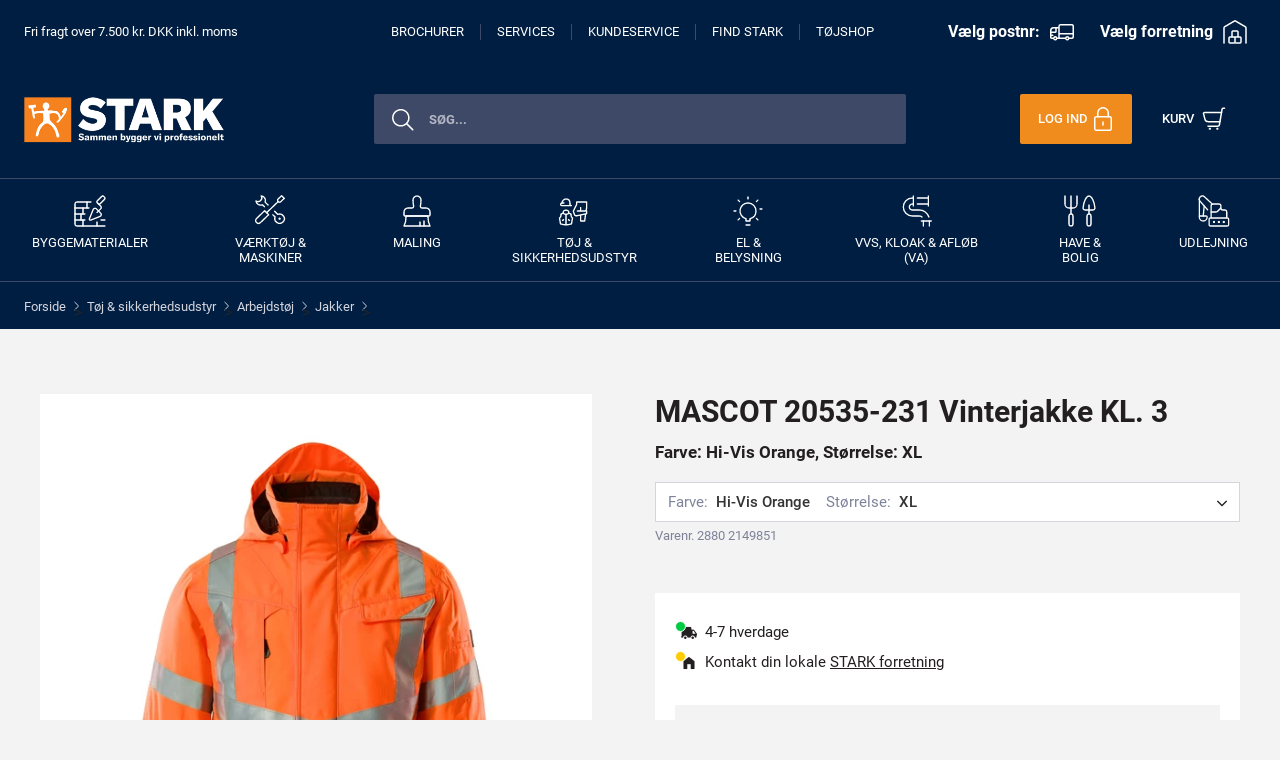

--- FILE ---
content_type: text/css
request_url: https://unpkg.com/maplibre-gl@2.1.9/dist/maplibre-gl.css
body_size: 8879
content:
.mapboxgl-map,.maplibregl-map{-webkit-tap-highlight-color:rgb(0 0 0/0);font:12px/20px Helvetica Neue,Arial,Helvetica,sans-serif;overflow:hidden;position:relative}.mapboxgl-canvas,.maplibregl-canvas{left:0;position:absolute;top:0}.mapboxgl-map:fullscreen,.maplibregl-map:fullscreen{height:100%;width:100%}.mapboxgl-canvas-container.mapboxgl-interactive,.mapboxgl-ctrl-group button.mapboxgl-ctrl-compass,.maplibregl-canvas-container.maplibregl-interactive,.maplibregl-ctrl-group button.maplibregl-ctrl-compass{cursor:grab;-moz-user-select:none;-webkit-user-select:none;-ms-user-select:none;user-select:none}.mapboxgl-canvas-container.mapboxgl-interactive.mapboxgl-track-pointer,.maplibregl-canvas-container.maplibregl-interactive.maplibregl-track-pointer{cursor:pointer}.mapboxgl-canvas-container.mapboxgl-interactive:active,.mapboxgl-ctrl-group button.mapboxgl-ctrl-compass:active,.maplibregl-canvas-container.maplibregl-interactive:active,.maplibregl-ctrl-group button.maplibregl-ctrl-compass:active{cursor:grabbing}.mapboxgl-canvas-container.mapboxgl-touch-zoom-rotate,.mapboxgl-canvas-container.mapboxgl-touch-zoom-rotate .mapboxgl-canvas,.maplibregl-canvas-container.maplibregl-touch-zoom-rotate,.maplibregl-canvas-container.maplibregl-touch-zoom-rotate .maplibregl-canvas{touch-action:pan-x pan-y}.mapboxgl-canvas-container.mapboxgl-touch-drag-pan,.mapboxgl-canvas-container.mapboxgl-touch-drag-pan .mapboxgl-canvas,.maplibregl-canvas-container.maplibregl-touch-drag-pan,.maplibregl-canvas-container.maplibregl-touch-drag-pan .maplibregl-canvas{touch-action:pinch-zoom}.mapboxgl-canvas-container.mapboxgl-touch-zoom-rotate.mapboxgl-touch-drag-pan,.mapboxgl-canvas-container.mapboxgl-touch-zoom-rotate.mapboxgl-touch-drag-pan .mapboxgl-canvas,.maplibregl-canvas-container.maplibregl-touch-zoom-rotate.maplibregl-touch-drag-pan,.maplibregl-canvas-container.maplibregl-touch-zoom-rotate.maplibregl-touch-drag-pan .maplibregl-canvas{touch-action:none}.mapboxgl-ctrl-bottom-left,.mapboxgl-ctrl-bottom-right,.mapboxgl-ctrl-top-left,.mapboxgl-ctrl-top-right,.maplibregl-ctrl-bottom-left,.maplibregl-ctrl-bottom-right,.maplibregl-ctrl-top-left,.maplibregl-ctrl-top-right{pointer-events:none;position:absolute;z-index:2}.mapboxgl-ctrl-top-left,.maplibregl-ctrl-top-left{left:0;top:0}.mapboxgl-ctrl-top-right,.maplibregl-ctrl-top-right{right:0;top:0}.mapboxgl-ctrl-bottom-left,.maplibregl-ctrl-bottom-left{bottom:0;left:0}.mapboxgl-ctrl-bottom-right,.maplibregl-ctrl-bottom-right{bottom:0;right:0}.mapboxgl-ctrl,.maplibregl-ctrl{clear:both;pointer-events:auto;transform:translate(0)}.mapboxgl-ctrl-top-left .mapboxgl-ctrl,.maplibregl-ctrl-top-left .maplibregl-ctrl{float:left;margin:10px 0 0 10px}.mapboxgl-ctrl-top-right .mapboxgl-ctrl,.maplibregl-ctrl-top-right .maplibregl-ctrl{float:right;margin:10px 10px 0 0}.mapboxgl-ctrl-bottom-left .mapboxgl-ctrl,.maplibregl-ctrl-bottom-left .maplibregl-ctrl{float:left;margin:0 0 10px 10px}.mapboxgl-ctrl-bottom-right .mapboxgl-ctrl,.maplibregl-ctrl-bottom-right .maplibregl-ctrl{float:right;margin:0 10px 10px 0}.mapboxgl-ctrl-group,.maplibregl-ctrl-group{background:#fff;border-radius:4px}.mapboxgl-ctrl-group:not(:empty),.maplibregl-ctrl-group:not(:empty){box-shadow:0 0 0 2px rgba(0,0,0,.1)}@media (-ms-high-contrast:active){.mapboxgl-ctrl-group:not(:empty),.maplibregl-ctrl-group:not(:empty){box-shadow:0 0 0 2px ButtonText}}.mapboxgl-ctrl-group button,.maplibregl-ctrl-group button{background-color:transparent;border:0;box-sizing:border-box;cursor:pointer;display:block;height:29px;outline:none;padding:0;width:29px}.mapboxgl-ctrl-group button+button,.maplibregl-ctrl-group button+button{border-top:1px solid #ddd}.mapboxgl-ctrl button .mapboxgl-ctrl-icon,.maplibregl-ctrl button .maplibregl-ctrl-icon{background-position:50%;background-repeat:no-repeat;display:block;height:100%;width:100%}@media (-ms-high-contrast:active){.mapboxgl-ctrl-icon,.maplibregl-ctrl-icon{background-color:transparent}.mapboxgl-ctrl-group button+button,.maplibregl-ctrl-group button+button{border-top:1px solid ButtonText}}.mapboxgl-ctrl button::-moz-focus-inner,.maplibregl-ctrl button::-moz-focus-inner{border:0;padding:0}.mapboxgl-ctrl-attrib-button:focus,.mapboxgl-ctrl-group button:focus,.maplibregl-ctrl-attrib-button:focus,.maplibregl-ctrl-group button:focus{box-shadow:0 0 2px 2px #0096ff}.mapboxgl-ctrl button:disabled,.maplibregl-ctrl button:disabled{cursor:not-allowed}.mapboxgl-ctrl button:disabled .mapboxgl-ctrl-icon,.maplibregl-ctrl button:disabled .maplibregl-ctrl-icon{opacity:.25}.mapboxgl-ctrl button:not(:disabled):hover,.maplibregl-ctrl button:not(:disabled):hover{background-color:rgb(0 0 0/5%)}.mapboxgl-ctrl-group button:focus:focus-visible,.maplibregl-ctrl-group button:focus:focus-visible{box-shadow:0 0 2px 2px #0096ff}.mapboxgl-ctrl-group button:focus:not(:focus-visible),.maplibregl-ctrl-group button:focus:not(:focus-visible){box-shadow:none}.mapboxgl-ctrl-group button:focus:first-child,.maplibregl-ctrl-group button:focus:first-child{border-radius:4px 4px 0 0}.mapboxgl-ctrl-group button:focus:last-child,.maplibregl-ctrl-group button:focus:last-child{border-radius:0 0 4px 4px}.mapboxgl-ctrl-group button:focus:only-child,.maplibregl-ctrl-group button:focus:only-child{border-radius:inherit}.mapboxgl-ctrl button.mapboxgl-ctrl-zoom-out .mapboxgl-ctrl-icon,.maplibregl-ctrl button.maplibregl-ctrl-zoom-out .maplibregl-ctrl-icon{background-image:url("data:image/svg+xml;charset=utf-8,%3Csvg width='29' height='29' viewBox='0 0 29 29' xmlns='http://www.w3.org/2000/svg' fill='%23333'%3E%3Cpath d='M10 13c-.75 0-1.5.75-1.5 1.5S9.25 16 10 16h9c.75 0 1.5-.75 1.5-1.5S19.75 13 19 13h-9z'/%3E%3C/svg%3E")}.mapboxgl-ctrl button.mapboxgl-ctrl-zoom-in .mapboxgl-ctrl-icon,.maplibregl-ctrl button.maplibregl-ctrl-zoom-in .maplibregl-ctrl-icon{background-image:url("data:image/svg+xml;charset=utf-8,%3Csvg width='29' height='29' viewBox='0 0 29 29' xmlns='http://www.w3.org/2000/svg' fill='%23333'%3E%3Cpath d='M14.5 8.5c-.75 0-1.5.75-1.5 1.5v3h-3c-.75 0-1.5.75-1.5 1.5S9.25 16 10 16h3v3c0 .75.75 1.5 1.5 1.5S16 19.75 16 19v-3h3c.75 0 1.5-.75 1.5-1.5S19.75 13 19 13h-3v-3c0-.75-.75-1.5-1.5-1.5z'/%3E%3C/svg%3E")}@media (-ms-high-contrast:active){.mapboxgl-ctrl button.mapboxgl-ctrl-zoom-out .mapboxgl-ctrl-icon,.maplibregl-ctrl button.maplibregl-ctrl-zoom-out .maplibregl-ctrl-icon{background-image:url("data:image/svg+xml;charset=utf-8,%3Csvg width='29' height='29' viewBox='0 0 29 29' xmlns='http://www.w3.org/2000/svg' fill='%23fff'%3E%3Cpath d='M10 13c-.75 0-1.5.75-1.5 1.5S9.25 16 10 16h9c.75 0 1.5-.75 1.5-1.5S19.75 13 19 13h-9z'/%3E%3C/svg%3E")}.mapboxgl-ctrl button.mapboxgl-ctrl-zoom-in .mapboxgl-ctrl-icon,.maplibregl-ctrl button.maplibregl-ctrl-zoom-in .maplibregl-ctrl-icon{background-image:url("data:image/svg+xml;charset=utf-8,%3Csvg width='29' height='29' viewBox='0 0 29 29' xmlns='http://www.w3.org/2000/svg' fill='%23fff'%3E%3Cpath d='M14.5 8.5c-.75 0-1.5.75-1.5 1.5v3h-3c-.75 0-1.5.75-1.5 1.5S9.25 16 10 16h3v3c0 .75.75 1.5 1.5 1.5S16 19.75 16 19v-3h3c.75 0 1.5-.75 1.5-1.5S19.75 13 19 13h-3v-3c0-.75-.75-1.5-1.5-1.5z'/%3E%3C/svg%3E")}}@media (-ms-high-contrast:black-on-white){.mapboxgl-ctrl button.mapboxgl-ctrl-zoom-out .mapboxgl-ctrl-icon,.maplibregl-ctrl button.maplibregl-ctrl-zoom-out .maplibregl-ctrl-icon{background-image:url("data:image/svg+xml;charset=utf-8,%3Csvg width='29' height='29' viewBox='0 0 29 29' xmlns='http://www.w3.org/2000/svg'%3E%3Cpath d='M10 13c-.75 0-1.5.75-1.5 1.5S9.25 16 10 16h9c.75 0 1.5-.75 1.5-1.5S19.75 13 19 13h-9z'/%3E%3C/svg%3E")}.mapboxgl-ctrl button.mapboxgl-ctrl-zoom-in .mapboxgl-ctrl-icon,.maplibregl-ctrl button.maplibregl-ctrl-zoom-in .maplibregl-ctrl-icon{background-image:url("data:image/svg+xml;charset=utf-8,%3Csvg width='29' height='29' viewBox='0 0 29 29' xmlns='http://www.w3.org/2000/svg'%3E%3Cpath d='M14.5 8.5c-.75 0-1.5.75-1.5 1.5v3h-3c-.75 0-1.5.75-1.5 1.5S9.25 16 10 16h3v3c0 .75.75 1.5 1.5 1.5S16 19.75 16 19v-3h3c.75 0 1.5-.75 1.5-1.5S19.75 13 19 13h-3v-3c0-.75-.75-1.5-1.5-1.5z'/%3E%3C/svg%3E")}}.mapboxgl-ctrl button.mapboxgl-ctrl-fullscreen .mapboxgl-ctrl-icon,.maplibregl-ctrl button.maplibregl-ctrl-fullscreen .maplibregl-ctrl-icon{background-image:url("data:image/svg+xml;charset=utf-8,%3Csvg width='29' height='29' viewBox='0 0 29 29' xmlns='http://www.w3.org/2000/svg' fill='%23333'%3E%3Cpath d='M24 16v5.5c0 1.75-.75 2.5-2.5 2.5H16v-1l3-1.5-4-5.5 1-1 5.5 4 1.5-3h1zM6 16l1.5 3 5.5-4 1 1-4 5.5 3 1.5v1H7.5C5.75 24 5 23.25 5 21.5V16h1zm7-11v1l-3 1.5 4 5.5-1 1-5.5-4L6 13H5V7.5C5 5.75 5.75 5 7.5 5H13zm11 2.5c0-1.75-.75-2.5-2.5-2.5H16v1l3 1.5-4 5.5 1 1 5.5-4 1.5 3h1V7.5z'/%3E%3C/svg%3E")}.mapboxgl-ctrl button.mapboxgl-ctrl-shrink .mapboxgl-ctrl-icon,.maplibregl-ctrl button.maplibregl-ctrl-shrink .maplibregl-ctrl-icon{background-image:url("data:image/svg+xml;charset=utf-8,%3Csvg width='29' height='29' viewBox='0 0 29 29' xmlns='http://www.w3.org/2000/svg'%3E%3Cpath d='M18.5 16c-1.75 0-2.5.75-2.5 2.5V24h1l1.5-3 5.5 4 1-1-4-5.5 3-1.5v-1h-5.5zM13 18.5c0-1.75-.75-2.5-2.5-2.5H5v1l3 1.5L4 24l1 1 5.5-4 1.5 3h1v-5.5zm3-8c0 1.75.75 2.5 2.5 2.5H24v-1l-3-1.5L25 5l-1-1-5.5 4L17 5h-1v5.5zM10.5 13c1.75 0 2.5-.75 2.5-2.5V5h-1l-1.5 3L5 4 4 5l4 5.5L5 12v1h5.5z'/%3E%3C/svg%3E")}@media (-ms-high-contrast:active){.mapboxgl-ctrl button.mapboxgl-ctrl-fullscreen .mapboxgl-ctrl-icon,.maplibregl-ctrl button.maplibregl-ctrl-fullscreen .maplibregl-ctrl-icon{background-image:url("data:image/svg+xml;charset=utf-8,%3Csvg width='29' height='29' viewBox='0 0 29 29' xmlns='http://www.w3.org/2000/svg' fill='%23fff'%3E%3Cpath d='M24 16v5.5c0 1.75-.75 2.5-2.5 2.5H16v-1l3-1.5-4-5.5 1-1 5.5 4 1.5-3h1zM6 16l1.5 3 5.5-4 1 1-4 5.5 3 1.5v1H7.5C5.75 24 5 23.25 5 21.5V16h1zm7-11v1l-3 1.5 4 5.5-1 1-5.5-4L6 13H5V7.5C5 5.75 5.75 5 7.5 5H13zm11 2.5c0-1.75-.75-2.5-2.5-2.5H16v1l3 1.5-4 5.5 1 1 5.5-4 1.5 3h1V7.5z'/%3E%3C/svg%3E")}.mapboxgl-ctrl button.mapboxgl-ctrl-shrink .mapboxgl-ctrl-icon,.maplibregl-ctrl button.maplibregl-ctrl-shrink .maplibregl-ctrl-icon{background-image:url("data:image/svg+xml;charset=utf-8,%3Csvg width='29' height='29' viewBox='0 0 29 29' xmlns='http://www.w3.org/2000/svg' fill='%23fff'%3E%3Cpath d='M18.5 16c-1.75 0-2.5.75-2.5 2.5V24h1l1.5-3 5.5 4 1-1-4-5.5 3-1.5v-1h-5.5zM13 18.5c0-1.75-.75-2.5-2.5-2.5H5v1l3 1.5L4 24l1 1 5.5-4 1.5 3h1v-5.5zm3-8c0 1.75.75 2.5 2.5 2.5H24v-1l-3-1.5L25 5l-1-1-5.5 4L17 5h-1v5.5zM10.5 13c1.75 0 2.5-.75 2.5-2.5V5h-1l-1.5 3L5 4 4 5l4 5.5L5 12v1h5.5z'/%3E%3C/svg%3E")}}@media (-ms-high-contrast:black-on-white){.mapboxgl-ctrl button.mapboxgl-ctrl-fullscreen .mapboxgl-ctrl-icon,.maplibregl-ctrl button.maplibregl-ctrl-fullscreen .maplibregl-ctrl-icon{background-image:url("data:image/svg+xml;charset=utf-8,%3Csvg width='29' height='29' viewBox='0 0 29 29' xmlns='http://www.w3.org/2000/svg'%3E%3Cpath d='M24 16v5.5c0 1.75-.75 2.5-2.5 2.5H16v-1l3-1.5-4-5.5 1-1 5.5 4 1.5-3h1zM6 16l1.5 3 5.5-4 1 1-4 5.5 3 1.5v1H7.5C5.75 24 5 23.25 5 21.5V16h1zm7-11v1l-3 1.5 4 5.5-1 1-5.5-4L6 13H5V7.5C5 5.75 5.75 5 7.5 5H13zm11 2.5c0-1.75-.75-2.5-2.5-2.5H16v1l3 1.5-4 5.5 1 1 5.5-4 1.5 3h1V7.5z'/%3E%3C/svg%3E")}.mapboxgl-ctrl button.mapboxgl-ctrl-shrink .mapboxgl-ctrl-icon,.maplibregl-ctrl button.maplibregl-ctrl-shrink .maplibregl-ctrl-icon{background-image:url("data:image/svg+xml;charset=utf-8,%3Csvg width='29' height='29' viewBox='0 0 29 29' xmlns='http://www.w3.org/2000/svg'%3E%3Cpath d='M18.5 16c-1.75 0-2.5.75-2.5 2.5V24h1l1.5-3 5.5 4 1-1-4-5.5 3-1.5v-1h-5.5zM13 18.5c0-1.75-.75-2.5-2.5-2.5H5v1l3 1.5L4 24l1 1 5.5-4 1.5 3h1v-5.5zm3-8c0 1.75.75 2.5 2.5 2.5H24v-1l-3-1.5L25 5l-1-1-5.5 4L17 5h-1v5.5zM10.5 13c1.75 0 2.5-.75 2.5-2.5V5h-1l-1.5 3L5 4 4 5l4 5.5L5 12v1h5.5z'/%3E%3C/svg%3E")}}.mapboxgl-ctrl button.mapboxgl-ctrl-compass .mapboxgl-ctrl-icon,.maplibregl-ctrl button.maplibregl-ctrl-compass .maplibregl-ctrl-icon{background-image:url("data:image/svg+xml;charset=utf-8,%3Csvg width='29' height='29' viewBox='0 0 29 29' xmlns='http://www.w3.org/2000/svg' fill='%23333'%3E%3Cpath d='m10.5 14 4-8 4 8h-8z'/%3E%3Cpath d='m10.5 16 4 8 4-8h-8z' fill='%23ccc'/%3E%3C/svg%3E")}@media (-ms-high-contrast:active){.mapboxgl-ctrl button.mapboxgl-ctrl-compass .mapboxgl-ctrl-icon,.maplibregl-ctrl button.maplibregl-ctrl-compass .maplibregl-ctrl-icon{background-image:url("data:image/svg+xml;charset=utf-8,%3Csvg width='29' height='29' viewBox='0 0 29 29' xmlns='http://www.w3.org/2000/svg' fill='%23fff'%3E%3Cpath d='m10.5 14 4-8 4 8h-8z'/%3E%3Cpath d='m10.5 16 4 8 4-8h-8z' fill='%23999'/%3E%3C/svg%3E")}}@media (-ms-high-contrast:black-on-white){.mapboxgl-ctrl button.mapboxgl-ctrl-compass .mapboxgl-ctrl-icon,.maplibregl-ctrl button.maplibregl-ctrl-compass .maplibregl-ctrl-icon{background-image:url("data:image/svg+xml;charset=utf-8,%3Csvg width='29' height='29' viewBox='0 0 29 29' xmlns='http://www.w3.org/2000/svg'%3E%3Cpath d='m10.5 14 4-8 4 8h-8z'/%3E%3Cpath d='m10.5 16 4 8 4-8h-8z' fill='%23ccc'/%3E%3C/svg%3E")}}.mapboxgl-ctrl button.mapboxgl-ctrl-geolocate .mapboxgl-ctrl-icon,.maplibregl-ctrl button.maplibregl-ctrl-geolocate .maplibregl-ctrl-icon{background-image:url("data:image/svg+xml;charset=utf-8,%3Csvg width='29' height='29' viewBox='0 0 20 20' xmlns='http://www.w3.org/2000/svg' fill='%23333'%3E%3Cpath d='M10 4C9 4 9 5 9 5v.1A5 5 0 0 0 5.1 9H5s-1 0-1 1 1 1 1 1h.1A5 5 0 0 0 9 14.9v.1s0 1 1 1 1-1 1-1v-.1a5 5 0 0 0 3.9-3.9h.1s1 0 1-1-1-1-1-1h-.1A5 5 0 0 0 11 5.1V5s0-1-1-1zm0 2.5a3.5 3.5 0 1 1 0 7 3.5 3.5 0 1 1 0-7z'/%3E%3Ccircle cx='10' cy='10' r='2'/%3E%3C/svg%3E")}.mapboxgl-ctrl button.mapboxgl-ctrl-geolocate:disabled .mapboxgl-ctrl-icon,.maplibregl-ctrl button.maplibregl-ctrl-geolocate:disabled .maplibregl-ctrl-icon{background-image:url("data:image/svg+xml;charset=utf-8,%3Csvg width='29' height='29' viewBox='0 0 20 20' xmlns='http://www.w3.org/2000/svg' fill='%23aaa'%3E%3Cpath d='M10 4C9 4 9 5 9 5v.1A5 5 0 0 0 5.1 9H5s-1 0-1 1 1 1 1 1h.1A5 5 0 0 0 9 14.9v.1s0 1 1 1 1-1 1-1v-.1a5 5 0 0 0 3.9-3.9h.1s1 0 1-1-1-1-1-1h-.1A5 5 0 0 0 11 5.1V5s0-1-1-1zm0 2.5a3.5 3.5 0 1 1 0 7 3.5 3.5 0 1 1 0-7z'/%3E%3Ccircle cx='10' cy='10' r='2'/%3E%3Cpath d='m14 5 1 1-9 9-1-1 9-9z' fill='red'/%3E%3C/svg%3E")}.mapboxgl-ctrl button.mapboxgl-ctrl-geolocate.mapboxgl-ctrl-geolocate-active .mapboxgl-ctrl-icon,.maplibregl-ctrl button.maplibregl-ctrl-geolocate.maplibregl-ctrl-geolocate-active .maplibregl-ctrl-icon{background-image:url("data:image/svg+xml;charset=utf-8,%3Csvg width='29' height='29' viewBox='0 0 20 20' xmlns='http://www.w3.org/2000/svg' fill='%2333b5e5'%3E%3Cpath d='M10 4C9 4 9 5 9 5v.1A5 5 0 0 0 5.1 9H5s-1 0-1 1 1 1 1 1h.1A5 5 0 0 0 9 14.9v.1s0 1 1 1 1-1 1-1v-.1a5 5 0 0 0 3.9-3.9h.1s1 0 1-1-1-1-1-1h-.1A5 5 0 0 0 11 5.1V5s0-1-1-1zm0 2.5a3.5 3.5 0 1 1 0 7 3.5 3.5 0 1 1 0-7z'/%3E%3Ccircle cx='10' cy='10' r='2'/%3E%3C/svg%3E")}.mapboxgl-ctrl button.mapboxgl-ctrl-geolocate.mapboxgl-ctrl-geolocate-active-error .mapboxgl-ctrl-icon,.maplibregl-ctrl button.maplibregl-ctrl-geolocate.maplibregl-ctrl-geolocate-active-error .maplibregl-ctrl-icon{background-image:url("data:image/svg+xml;charset=utf-8,%3Csvg width='29' height='29' viewBox='0 0 20 20' xmlns='http://www.w3.org/2000/svg' fill='%23e58978'%3E%3Cpath d='M10 4C9 4 9 5 9 5v.1A5 5 0 0 0 5.1 9H5s-1 0-1 1 1 1 1 1h.1A5 5 0 0 0 9 14.9v.1s0 1 1 1 1-1 1-1v-.1a5 5 0 0 0 3.9-3.9h.1s1 0 1-1-1-1-1-1h-.1A5 5 0 0 0 11 5.1V5s0-1-1-1zm0 2.5a3.5 3.5 0 1 1 0 7 3.5 3.5 0 1 1 0-7z'/%3E%3Ccircle cx='10' cy='10' r='2'/%3E%3C/svg%3E")}.mapboxgl-ctrl button.mapboxgl-ctrl-geolocate.mapboxgl-ctrl-geolocate-background .mapboxgl-ctrl-icon,.maplibregl-ctrl button.maplibregl-ctrl-geolocate.maplibregl-ctrl-geolocate-background .maplibregl-ctrl-icon{background-image:url("data:image/svg+xml;charset=utf-8,%3Csvg width='29' height='29' viewBox='0 0 20 20' xmlns='http://www.w3.org/2000/svg' fill='%2333b5e5'%3E%3Cpath d='M10 4C9 4 9 5 9 5v.1A5 5 0 0 0 5.1 9H5s-1 0-1 1 1 1 1 1h.1A5 5 0 0 0 9 14.9v.1s0 1 1 1 1-1 1-1v-.1a5 5 0 0 0 3.9-3.9h.1s1 0 1-1-1-1-1-1h-.1A5 5 0 0 0 11 5.1V5s0-1-1-1zm0 2.5a3.5 3.5 0 1 1 0 7 3.5 3.5 0 1 1 0-7z'/%3E%3C/svg%3E")}.mapboxgl-ctrl button.mapboxgl-ctrl-geolocate.mapboxgl-ctrl-geolocate-background-error .mapboxgl-ctrl-icon,.maplibregl-ctrl button.maplibregl-ctrl-geolocate.maplibregl-ctrl-geolocate-background-error .maplibregl-ctrl-icon{background-image:url("data:image/svg+xml;charset=utf-8,%3Csvg width='29' height='29' viewBox='0 0 20 20' xmlns='http://www.w3.org/2000/svg' fill='%23e54e33'%3E%3Cpath d='M10 4C9 4 9 5 9 5v.1A5 5 0 0 0 5.1 9H5s-1 0-1 1 1 1 1 1h.1A5 5 0 0 0 9 14.9v.1s0 1 1 1 1-1 1-1v-.1a5 5 0 0 0 3.9-3.9h.1s1 0 1-1-1-1-1-1h-.1A5 5 0 0 0 11 5.1V5s0-1-1-1zm0 2.5a3.5 3.5 0 1 1 0 7 3.5 3.5 0 1 1 0-7z'/%3E%3C/svg%3E")}.mapboxgl-ctrl button.mapboxgl-ctrl-geolocate.mapboxgl-ctrl-geolocate-waiting .mapboxgl-ctrl-icon,.maplibregl-ctrl button.maplibregl-ctrl-geolocate.maplibregl-ctrl-geolocate-waiting .maplibregl-ctrl-icon{animation:maplibregl-spin 2s linear infinite}@media (-ms-high-contrast:active){.mapboxgl-ctrl button.mapboxgl-ctrl-geolocate .mapboxgl-ctrl-icon,.maplibregl-ctrl button.maplibregl-ctrl-geolocate .maplibregl-ctrl-icon{background-image:url("data:image/svg+xml;charset=utf-8,%3Csvg width='29' height='29' viewBox='0 0 20 20' xmlns='http://www.w3.org/2000/svg' fill='%23fff'%3E%3Cpath d='M10 4C9 4 9 5 9 5v.1A5 5 0 0 0 5.1 9H5s-1 0-1 1 1 1 1 1h.1A5 5 0 0 0 9 14.9v.1s0 1 1 1 1-1 1-1v-.1a5 5 0 0 0 3.9-3.9h.1s1 0 1-1-1-1-1-1h-.1A5 5 0 0 0 11 5.1V5s0-1-1-1zm0 2.5a3.5 3.5 0 1 1 0 7 3.5 3.5 0 1 1 0-7z'/%3E%3Ccircle cx='10' cy='10' r='2'/%3E%3C/svg%3E")}.mapboxgl-ctrl button.mapboxgl-ctrl-geolocate:disabled .mapboxgl-ctrl-icon,.maplibregl-ctrl button.maplibregl-ctrl-geolocate:disabled .maplibregl-ctrl-icon{background-image:url("data:image/svg+xml;charset=utf-8,%3Csvg width='29' height='29' viewBox='0 0 20 20' xmlns='http://www.w3.org/2000/svg' fill='%23999'%3E%3Cpath d='M10 4C9 4 9 5 9 5v.1A5 5 0 0 0 5.1 9H5s-1 0-1 1 1 1 1 1h.1A5 5 0 0 0 9 14.9v.1s0 1 1 1 1-1 1-1v-.1a5 5 0 0 0 3.9-3.9h.1s1 0 1-1-1-1-1-1h-.1A5 5 0 0 0 11 5.1V5s0-1-1-1zm0 2.5a3.5 3.5 0 1 1 0 7 3.5 3.5 0 1 1 0-7z'/%3E%3Ccircle cx='10' cy='10' r='2'/%3E%3Cpath d='m14 5 1 1-9 9-1-1 9-9z' fill='red'/%3E%3C/svg%3E")}.mapboxgl-ctrl button.mapboxgl-ctrl-geolocate.mapboxgl-ctrl-geolocate-active .mapboxgl-ctrl-icon,.maplibregl-ctrl button.maplibregl-ctrl-geolocate.maplibregl-ctrl-geolocate-active .maplibregl-ctrl-icon{background-image:url("data:image/svg+xml;charset=utf-8,%3Csvg width='29' height='29' viewBox='0 0 20 20' xmlns='http://www.w3.org/2000/svg' fill='%2333b5e5'%3E%3Cpath d='M10 4C9 4 9 5 9 5v.1A5 5 0 0 0 5.1 9H5s-1 0-1 1 1 1 1 1h.1A5 5 0 0 0 9 14.9v.1s0 1 1 1 1-1 1-1v-.1a5 5 0 0 0 3.9-3.9h.1s1 0 1-1-1-1-1-1h-.1A5 5 0 0 0 11 5.1V5s0-1-1-1zm0 2.5a3.5 3.5 0 1 1 0 7 3.5 3.5 0 1 1 0-7z'/%3E%3Ccircle cx='10' cy='10' r='2'/%3E%3C/svg%3E")}.mapboxgl-ctrl button.mapboxgl-ctrl-geolocate.mapboxgl-ctrl-geolocate-active-error .mapboxgl-ctrl-icon,.maplibregl-ctrl button.maplibregl-ctrl-geolocate.maplibregl-ctrl-geolocate-active-error .maplibregl-ctrl-icon{background-image:url("data:image/svg+xml;charset=utf-8,%3Csvg width='29' height='29' viewBox='0 0 20 20' xmlns='http://www.w3.org/2000/svg' fill='%23e58978'%3E%3Cpath d='M10 4C9 4 9 5 9 5v.1A5 5 0 0 0 5.1 9H5s-1 0-1 1 1 1 1 1h.1A5 5 0 0 0 9 14.9v.1s0 1 1 1 1-1 1-1v-.1a5 5 0 0 0 3.9-3.9h.1s1 0 1-1-1-1-1-1h-.1A5 5 0 0 0 11 5.1V5s0-1-1-1zm0 2.5a3.5 3.5 0 1 1 0 7 3.5 3.5 0 1 1 0-7z'/%3E%3Ccircle cx='10' cy='10' r='2'/%3E%3C/svg%3E")}.mapboxgl-ctrl button.mapboxgl-ctrl-geolocate.mapboxgl-ctrl-geolocate-background .mapboxgl-ctrl-icon,.maplibregl-ctrl button.maplibregl-ctrl-geolocate.maplibregl-ctrl-geolocate-background .maplibregl-ctrl-icon{background-image:url("data:image/svg+xml;charset=utf-8,%3Csvg width='29' height='29' viewBox='0 0 20 20' xmlns='http://www.w3.org/2000/svg' fill='%2333b5e5'%3E%3Cpath d='M10 4C9 4 9 5 9 5v.1A5 5 0 0 0 5.1 9H5s-1 0-1 1 1 1 1 1h.1A5 5 0 0 0 9 14.9v.1s0 1 1 1 1-1 1-1v-.1a5 5 0 0 0 3.9-3.9h.1s1 0 1-1-1-1-1-1h-.1A5 5 0 0 0 11 5.1V5s0-1-1-1zm0 2.5a3.5 3.5 0 1 1 0 7 3.5 3.5 0 1 1 0-7z'/%3E%3C/svg%3E")}.mapboxgl-ctrl button.mapboxgl-ctrl-geolocate.mapboxgl-ctrl-geolocate-background-error .mapboxgl-ctrl-icon,.maplibregl-ctrl button.maplibregl-ctrl-geolocate.maplibregl-ctrl-geolocate-background-error .maplibregl-ctrl-icon{background-image:url("data:image/svg+xml;charset=utf-8,%3Csvg width='29' height='29' viewBox='0 0 20 20' xmlns='http://www.w3.org/2000/svg' fill='%23e54e33'%3E%3Cpath d='M10 4C9 4 9 5 9 5v.1A5 5 0 0 0 5.1 9H5s-1 0-1 1 1 1 1 1h.1A5 5 0 0 0 9 14.9v.1s0 1 1 1 1-1 1-1v-.1a5 5 0 0 0 3.9-3.9h.1s1 0 1-1-1-1-1-1h-.1A5 5 0 0 0 11 5.1V5s0-1-1-1zm0 2.5a3.5 3.5 0 1 1 0 7 3.5 3.5 0 1 1 0-7z'/%3E%3C/svg%3E")}}@media (-ms-high-contrast:black-on-white){.mapboxgl-ctrl button.mapboxgl-ctrl-geolocate .mapboxgl-ctrl-icon,.maplibregl-ctrl button.maplibregl-ctrl-geolocate .maplibregl-ctrl-icon{background-image:url("data:image/svg+xml;charset=utf-8,%3Csvg width='29' height='29' viewBox='0 0 20 20' xmlns='http://www.w3.org/2000/svg'%3E%3Cpath d='M10 4C9 4 9 5 9 5v.1A5 5 0 0 0 5.1 9H5s-1 0-1 1 1 1 1 1h.1A5 5 0 0 0 9 14.9v.1s0 1 1 1 1-1 1-1v-.1a5 5 0 0 0 3.9-3.9h.1s1 0 1-1-1-1-1-1h-.1A5 5 0 0 0 11 5.1V5s0-1-1-1zm0 2.5a3.5 3.5 0 1 1 0 7 3.5 3.5 0 1 1 0-7z'/%3E%3Ccircle cx='10' cy='10' r='2'/%3E%3C/svg%3E")}.mapboxgl-ctrl button.mapboxgl-ctrl-geolocate:disabled .mapboxgl-ctrl-icon,.maplibregl-ctrl button.maplibregl-ctrl-geolocate:disabled .maplibregl-ctrl-icon{background-image:url("data:image/svg+xml;charset=utf-8,%3Csvg width='29' height='29' viewBox='0 0 20 20' xmlns='http://www.w3.org/2000/svg' fill='%23666'%3E%3Cpath d='M10 4C9 4 9 5 9 5v.1A5 5 0 0 0 5.1 9H5s-1 0-1 1 1 1 1 1h.1A5 5 0 0 0 9 14.9v.1s0 1 1 1 1-1 1-1v-.1a5 5 0 0 0 3.9-3.9h.1s1 0 1-1-1-1-1-1h-.1A5 5 0 0 0 11 5.1V5s0-1-1-1zm0 2.5a3.5 3.5 0 1 1 0 7 3.5 3.5 0 1 1 0-7z'/%3E%3Ccircle cx='10' cy='10' r='2'/%3E%3Cpath d='m14 5 1 1-9 9-1-1 9-9z' fill='red'/%3E%3C/svg%3E")}}@keyframes maplibregl-spin{0%{transform:rotate(0deg)}to{transform:rotate(1turn)}}a.mapboxgl-ctrl-logo,a.maplibregl-ctrl-logo{background-image:url("data:image/svg+xml;charset=utf-8,%3Csvg xmlns='http://www.w3.org/2000/svg' width='88' height='23' fill='none'%3E%3Cpath d='M17.408 16.796h-1.827l2.501-12.095h.198l3.324 6.533.988 2.19.988-2.19 3.258-6.533h.181l2.6 12.095h-1.81l-1.218-5.644-.362-1.71-.658 1.71-2.929 5.644h-.098l-2.914-5.644-.757-1.71-.345 1.71zm1.958-3.42-.726 3.663a1.255 1.255 0 0 1-1.232 1.011h-1.827a1.255 1.255 0 0 1-1.229-1.509l2.501-12.095a1.255 1.255 0 0 1 1.23-1.001h.197a1.255 1.255 0 0 1 1.12.685l3.19 6.273 3.125-6.263a1.255 1.255 0 0 1 1.123-.695h.181a1.255 1.255 0 0 1 1.227.991l1.443 6.71a5.11 5.11 0 0 1 .314-.787l.009-.016a4.623 4.623 0 0 1 1.777-1.887c.782-.46 1.668-.667 2.611-.667a4.548 4.548 0 0 1 1.7.32l.306.134c.21-.16.474-.256.759-.256h1.694a1.255 1.255 0 0 1 1.212.925 1.255 1.255 0 0 1 1.212-.925h1.711c.284 0 .545.094.755.252.613-.3 1.312-.45 2.075-.45 1.356 0 2.557.445 3.482 1.4.314.319.566.676.763 1.064V4.701a1.255 1.255 0 0 1 1.255-1.255h1.86A1.255 1.255 0 0 1 54.44 4.7v9.194h2.217c.19 0 .37.043.532.118v-4.77c0-.356.147-.678.385-.906a2.416 2.416 0 0 1-.682-1.71c0-.665.267-1.253.735-1.7a2.448 2.448 0 0 1 1.722-.674 2.43 2.43 0 0 1 1.705.675c.211.2.381.43.504.683V4.7a1.255 1.255 0 0 1 1.255-1.255h1.744A1.255 1.255 0 0 1 65.812 4.7v3.335a4.76 4.76 0 0 1 1.526-.246c.938 0 1.817.214 2.59.69a4.47 4.47 0 0 1 1.67 1.743v-.98a1.255 1.255 0 0 1 1.256-1.256h1.777c.233 0 .451.064.639.174a3.407 3.407 0 0 1 1.567-.372c.346 0 .861.02 1.285.232a1.255 1.255 0 0 1 .689 1.004 4.73 4.73 0 0 1 .853-.588c.795-.44 1.675-.647 2.61-.647 1.385 0 2.65.39 3.525 1.396.836.938 1.168 2.173 1.168 3.528 0 .343-.02.694-.056 1.051a1.255 1.255 0 0 1-.947 1.09l.408.952a1.255 1.255 0 0 1-.477 1.552c-.418.268-.92.463-1.458.612-.613.171-1.304.244-2.049.244-1.06 0-2.043-.207-2.886-.698l-.015-.008c-.798-.48-1.419-1.135-1.818-1.963l-.004-.008a5.815 5.815 0 0 1-.548-2.512c0-.286.017-.567.053-.843a1.255 1.255 0 0 1-.333-.086l-.166-.004c-.223 0-.426.062-.643.228-.03.024-.142.139-.142.59v3.883a1.255 1.255 0 0 1-1.256 1.256h-1.777a1.255 1.255 0 0 1-1.256-1.256V15.69l-.032.057a4.778 4.778 0 0 1-1.86 1.833 5.04 5.04 0 0 1-2.484.634 4.47 4.47 0 0 1-1.935-.424 1.252 1.252 0 0 1-.764.258h-1.71a1.255 1.255 0 0 1-1.256-1.255V7.687a2.402 2.402 0 0 1-.428.625c.253.23.412.561.412.93v7.553a1.255 1.255 0 0 1-1.256 1.255h-1.843a1.25 1.25 0 0 1-.894-.373c-.228.23-.544.373-.894.373H51.32a1.255 1.255 0 0 1-1.256-1.255v-1.251l-.061.117a4.703 4.703 0 0 1-1.782 1.884 4.767 4.767 0 0 1-2.485.67 5.6 5.6 0 0 1-1.485-.188l.009 2.764a1.255 1.255 0 0 1-1.255 1.259h-1.729a1.255 1.255 0 0 1-1.255-1.255v-3.537a1.255 1.255 0 0 1-1.167.793h-1.679a1.25 1.25 0 0 1-.77-.263 4.47 4.47 0 0 1-1.945.429c-.885 0-1.724-.21-2.495-.632l-.017-.01a4.983 4.983 0 0 1-1.081-.836 1.255 1.255 0 0 1-1.254 1.312h-1.81a1.255 1.255 0 0 1-1.228-.99l-.782-3.625-2.044 3.939a1.255 1.255 0 0 1-1.115.676h-.098a1.255 1.255 0 0 1-1.116-.68l-2.061-3.994zM35.92 16.63l.207-.114.223-.15c.329-.237.574-.499.735-.785l.061-.118.033 1.332h1.678V9.242h-1.694l-.033 1.267c-.088-.22-.264-.438-.526-.658l-.032-.028a3.16 3.16 0 0 0-.668-.428l-.27-.12a3.293 3.293 0 0 0-1.235-.23c-.757 0-1.415.163-1.974.493a3.36 3.36 0 0 0-1.3 1.382c-.297.593-.444 1.284-.444 2.074 0 .8.17 1.503.51 2.107a3.795 3.795 0 0 0 1.382 1.381 3.883 3.883 0 0 0 1.893.477c.53 0 1.015-.11 1.455-.33zm-2.789-5.38c-.384.45-.575 1.038-.575 1.762 0 .735.186 1.332.559 1.794.384.45.933.675 1.645.675a2.25 2.25 0 0 0 .934-.19 2.17 2.17 0 0 0 .468-.29l.178-.161a2.163 2.163 0 0 0 .397-.561c.163-.333.244-.717.244-1.15v-.115c0-.472-.098-.894-.296-1.267l-.043-.077a2.211 2.211 0 0 0-.633-.709l-.13-.086-.047-.028a2.099 2.099 0 0 0-1.073-.285c-.702 0-1.244.231-1.629.692zm2.316 2.706c.163-.17.28-.407.28-.83v-.114c0-.292-.06-.508-.15-.68a.958.958 0 0 0-.353-.389.851.851 0 0 0-.464-.127c-.4 0-.56.114-.664.239l-.01.012c-.148.174-.275.45-.275.945 0 .506.122.801.27.99.097.11.266.224.68.224.303 0 .504-.09.687-.269zm7.545 1.705a2.626 2.626 0 0 0 .331.423c.213.22.464.402.755.548l.173.074c.433.17.93.255 1.49.255.68 0 1.295-.165 1.844-.493a3.447 3.447 0 0 0 1.316-1.4c.329-.603.493-1.299.493-2.089 0-1.273-.33-2.243-.988-2.913-.658-.68-1.52-1.02-2.584-1.02-.598 0-1.124.115-1.575.347a2.807 2.807 0 0 0-.415.262l-.199.166a3.35 3.35 0 0 0-.64.82V9.242h-1.712v11.553h1.729l-.017-5.134zm.53-1.138c.137.193.297.36.48.5l.155.11.053.034c.34.197.713.297 1.119.297.714 0 1.262-.225 1.645-.675.385-.46.576-1.048.576-1.762 0-.746-.192-1.338-.576-1.777-.372-.45-.92-.675-1.645-.675-.29 0-.569.053-.835.16a2.366 2.366 0 0 0-.284.136 1.99 1.99 0 0 0-.363.254 2.237 2.237 0 0 0-.46.569l-.082.162a2.56 2.56 0 0 0-.213 1.072v.115c0 .471.098.894.296 1.267l.135.211zm.964-.818a1.11 1.11 0 0 0 .367.385.937.937 0 0 0 .476.118c.423 0 .59-.117.687-.23.159-.194.28-.478.28-.95 0-.53-.133-.8-.266-.952l-.021-.025c-.078-.094-.231-.221-.68-.221a.995.995 0 0 0-.503.135l-.012.007a.859.859 0 0 0-.335.343c-.073.133-.132.324-.132.614v.115a1.43 1.43 0 0 0 .14.66zm15.7-6.222c.232-.23.346-.516.346-.856a1.053 1.053 0 0 0-.345-.79 1.175 1.175 0 0 0-.84-.329c-.34 0-.625.11-.855.33a1.053 1.053 0 0 0-.346.79c0 .34.115.625.346.855.23.23.516.346.856.346.34 0 .62-.115.839-.346zm4.337 9.314.033-1.332c.128.269.324.518.59.747l.098.081a3.727 3.727 0 0 0 .316.224l.223.122a3.21 3.21 0 0 0 1.44.322 3.785 3.785 0 0 0 1.875-.477 3.52 3.52 0 0 0 1.382-1.366c.352-.593.526-1.29.526-2.09 0-.79-.147-1.48-.444-2.073a3.235 3.235 0 0 0-1.283-1.399c-.549-.34-1.195-.51-1.942-.51a3.476 3.476 0 0 0-1.527.344l-.086.043-.165.09a3.412 3.412 0 0 0-.33.214c-.288.21-.507.446-.656.707a1.893 1.893 0 0 0-.099.198l.082-1.283V4.701h-1.744v12.095zm.473-2.509a2.482 2.482 0 0 0 .566.7c.078.065.159.125.245.18l.144.08a2.105 2.105 0 0 0 .975.232c.713 0 1.262-.225 1.645-.675.384-.46.576-1.053.576-1.778 0-.734-.192-1.327-.576-1.777-.373-.46-.921-.692-1.645-.692a2.18 2.18 0 0 0-1.015.235c-.147.075-.285.17-.415.282l-.15.142a2.086 2.086 0 0 0-.42.594c-.149.32-.223.685-.223 1.1v.115c0 .47.097.89.293 1.26zm2.616-.293c.157-.191.28-.479.28-.967 0-.51-.13-.79-.276-.961l-.021-.026c-.082-.1-.232-.225-.67-.225a.868.868 0 0 0-.681.279l-.012.011c-.154.155-.274.38-.274.807v.115c0 .285.057.499.144.669a1.13 1.13 0 0 0 .367.405c.137.082.28.123.455.123.423 0 .59-.118.686-.23zm8.266-3.013c.23-.087.472-.134.724-.14l.069-.002c.329 0 .542.033.642.099l.247-1.794c-.13-.066-.37-.099-.717-.099a2.3 2.3 0 0 0-.545.063 2.086 2.086 0 0 0-.411.148 2.18 2.18 0 0 0-.4.249 2.482 2.482 0 0 0-.485.499 2.659 2.659 0 0 0-.32.581l-.05.137v-1.48h-1.778v7.553h1.777v-3.884c0-.364.053-.678.159-.943a1.49 1.49 0 0 1 .466-.636 2.52 2.52 0 0 1 .399-.253 2.19 2.19 0 0 1 .224-.099zm9.784 2.656.05-.922c0-1.162-.285-2.062-.856-2.698-.559-.647-1.42-.97-2.584-.97-.746 0-1.415.163-2.007.493a3.462 3.462 0 0 0-1.4 1.382c-.329.604-.493 1.306-.493 2.106 0 .714.143 1.371.428 1.975.285.593.73 1.07 1.332 1.432.604.351 1.355.526 2.255.526.649 0 1.204-.062 1.668-.185l.044-.012.135-.04c.409-.122.736-.263.984-.421l-.542-1.267c-.2.108-.415.199-.642.274l-.297.087c-.34.088-.773.131-1.3.131-.636 0-1.135-.147-1.497-.444a1.573 1.573 0 0 1-.192-.193c-.244-.294-.415-.705-.512-1.234l-.004-.021h5.43zm-5.427-1.256-.003.022h3.752v-.138c-.007-.485-.104-.857-.288-1.118a1.056 1.056 0 0 0-.156-.176c-.307-.285-.746-.428-1.316-.428-.657 0-1.155.202-1.494.604-.253.3-.417.712-.494 1.234zm-27.053 2.77V4.7h-1.86v12.095h5.333V15.15zm7.103-5.908v7.553h-1.843V9.242h1.843z' fill='%23000' fill-opacity='.4' fill-rule='evenodd'/%3E%3Cpath d='m19.63 11.151-.757-1.71-.345 1.71-1.12 5.644h-1.827L18.083 4.7h.197l3.325 6.533.988 2.19.988-2.19L26.839 4.7h.181l2.6 12.095h-1.81l-1.218-5.644-.362-1.71-.658 1.71-2.93 5.644h-.098l-2.913-5.644zm14.836 5.81c-.68 0-1.311-.16-1.893-.478a3.795 3.795 0 0 1-1.381-1.382c-.34-.604-.51-1.306-.51-2.106 0-.79.147-1.482.444-2.074a3.364 3.364 0 0 1 1.3-1.382c.559-.33 1.217-.494 1.974-.494a3.293 3.293 0 0 1 1.234.231 3.341 3.341 0 0 1 .97.575c.264.22.44.439.527.659l.033-1.267h1.694v7.553H37.18l-.033-1.332c-.186.395-.526.746-1.02 1.053a3.167 3.167 0 0 1-1.662.444zm.296-1.482c.626 0 1.152-.214 1.58-.642.428-.44.642-1.01.642-1.711v-.115c0-.472-.098-.894-.296-1.267a2.211 2.211 0 0 0-.807-.872 2.098 2.098 0 0 0-1.119-.313c-.702 0-1.245.231-1.629.692-.384.45-.575 1.037-.575 1.76 0 .736.186 1.333.559 1.795.384.45.933.675 1.645.675zm6.521-6.237h1.711v1.4c.604-1.065 1.547-1.597 2.83-1.597 1.064 0 1.926.34 2.584 1.02.659.67.988 1.641.988 2.914 0 .79-.164 1.487-.493 2.09a3.456 3.456 0 0 1-1.316 1.399 3.51 3.51 0 0 1-1.844.493c-.636 0-1.19-.11-1.662-.329a2.665 2.665 0 0 1-1.086-.97l.017 5.134h-1.728V9.242zm4.048 6.22c.714 0 1.262-.224 1.645-.674.385-.46.576-1.048.576-1.762 0-.746-.192-1.338-.576-1.777-.372-.45-.92-.675-1.645-.675-.395 0-.768.098-1.12.296-.34.187-.613.46-.822.823-.197.351-.296.763-.296 1.234v.115c0 .472.098.894.296 1.267.209.362.483.647.823.855.34.197.713.297 1.119.297z' fill='%23fff'/%3E%3Cpath d='M51.325 4.7h1.86v10.45h3.473v1.646h-5.333zm7.12 4.542h1.843v7.553h-1.843zm.905-1.415a1.159 1.159 0 0 1-.856-.346 1.165 1.165 0 0 1-.346-.856 1.053 1.053 0 0 1 .346-.79c.23-.219.516-.329.856-.329.329 0 .609.11.839.33a1.053 1.053 0 0 1 .345.79 1.159 1.159 0 0 1-.345.855c-.22.23-.5.346-.84.346zm7.875 9.133a3.167 3.167 0 0 1-1.662-.444c-.482-.307-.817-.658-1.004-1.053l-.033 1.332h-1.71V4.701h1.743v4.657l-.082 1.283c.186-.438.548-.812 1.086-1.119a3.486 3.486 0 0 1 1.778-.477c.746 0 1.393.17 1.942.51a3.235 3.235 0 0 1 1.283 1.4c.297.592.444 1.282.444 2.072 0 .8-.175 1.498-.526 2.09a3.52 3.52 0 0 1-1.382 1.366 3.785 3.785 0 0 1-1.876.477zm-.296-1.481c.713 0 1.26-.225 1.645-.675.384-.46.577-1.053.577-1.778 0-.734-.193-1.327-.577-1.776-.373-.46-.921-.692-1.645-.692a2.115 2.115 0 0 0-1.58.659c-.428.428-.642.992-.642 1.694v.115c0 .473.098.895.296 1.267a2.385 2.385 0 0 0 .807.872 2.1 2.1 0 0 0 1.119.313zm5.927-6.237h1.777v1.481c.176-.505.46-.91.856-1.217a2.14 2.14 0 0 1 1.349-.46c.351 0 .593.032.724.098l-.247 1.794c-.099-.066-.313-.099-.642-.099-.516 0-.988.164-1.416.494-.417.329-.626.855-.626 1.58v3.883h-1.777V9.242zm9.534 7.718c-.9 0-1.651-.175-2.255-.526-.603-.362-1.047-.84-1.332-1.432a4.567 4.567 0 0 1-.428-1.975c0-.8.164-1.502.493-2.106a3.462 3.462 0 0 1 1.4-1.382c.592-.33 1.262-.494 2.007-.494 1.163 0 2.024.324 2.584.97.57.637.856 1.537.856 2.7 0 .296-.017.603-.05.92h-5.43c.12.67.356 1.153.708 1.45.362.296.86.443 1.497.443.526 0 .96-.044 1.3-.131a4.123 4.123 0 0 0 .938-.362l.542 1.267c-.274.175-.647.329-1.119.46-.472.132-1.042.197-1.711.197zm1.596-4.558c.01-.68-.137-1.158-.444-1.432-.307-.285-.746-.428-1.316-.428-1.152 0-1.815.62-1.991 1.86h3.752z' fill='%23e1e3e9'/%3E%3Cg fill-rule='evenodd' stroke-width='1.036'%3E%3Cpath d='m8.166 16.146-.002.002a1.54 1.54 0 0 1-2.009 0l-.002-.002-.043-.034-.002-.002-.199-.162H4.377a.657.657 0 0 0-.659.659v1.84a.657.657 0 0 0 .659.659h5.565a.657.657 0 0 0 .659-.659v-1.84a.657.657 0 0 0-.659-.659H8.411l-.202.164zm-1.121-.905a.29.29 0 0 0 .113.023.286.286 0 0 0 .189-.07l.077-.063c.634-.508 4.672-3.743 4.672-7.575 0-2.55-2.215-4.625-4.938-4.625S2.221 5.006 2.221 7.556c0 3.225 2.86 6.027 4.144 7.137h.004l.04.038.484.4.077.063a.628.628 0 0 0 .074.047zm-2.52-.548a16.898 16.898 0 0 1-1.183-1.315C2.187 11.942.967 9.897.967 7.555c0-3.319 2.855-5.88 6.192-5.88 3.338 0 6.193 2.561 6.193 5.881 0 2.34-1.22 4.387-2.376 5.822a16.898 16.898 0 0 1-1.182 1.315h.15a1.912 1.912 0 0 1 1.914 1.914v1.84a1.912 1.912 0 0 1-1.914 1.914H4.377a1.912 1.912 0 0 1-1.914-1.914v-1.84a1.912 1.912 0 0 1 1.914-1.914zm3.82-6.935c0 .692-.55 1.222-1.187 1.222s-1.185-.529-1.185-1.222.548-1.222 1.185-1.222c.638 0 1.186.529 1.186 1.222zm-1.186 2.477c1.348 0 2.442-1.11 2.442-2.478S8.507 5.28 7.159 5.28 4.72 6.39 4.72 7.758s1.092 2.477 2.44 2.477zm2.048 7.71H5.114v-.838h4.093z' fill='%23000' fill-opacity='.4'/%3E%3Cpath d='M2.222 7.555c0-2.55 2.214-4.625 4.937-4.625 2.723 0 4.938 2.075 4.938 4.625 0 3.832-4.038 7.068-4.672 7.575l-.077.063a.286.286 0 0 1-.189.07.286.286 0 0 1-.188-.07l-.077-.063c-.634-.507-4.672-3.743-4.672-7.575zm4.937 2.68c1.348 0 2.442-1.11 2.442-2.478S8.507 5.28 7.159 5.28 4.72 6.39 4.72 7.758s1.092 2.477 2.44 2.477z' fill='%23e1e3e9'/%3E%3Cpath d='M4.377 15.948a.657.657 0 0 0-.659.659v1.84a.657.657 0 0 0 .659.659h5.565a.657.657 0 0 0 .659-.659v-1.84a.657.657 0 0 0-.659-.659zm4.83 1.16H5.114v.838h4.093z' fill='%23fff'/%3E%3C/g%3E%3C/svg%3E");background-repeat:no-repeat;cursor:pointer;display:block;height:23px;margin:0 0 -4px -4px;overflow:hidden;width:88px}a.mapboxgl-ctrl-logo.mapboxgl-compact,a.maplibregl-ctrl-logo.maplibregl-compact{width:14px}@media (-ms-high-contrast:active){a.mapboxgl-ctrl-logo,a.maplibregl-ctrl-logo{background-color:transparent;background-image:url("data:image/svg+xml;charset=utf-8,%3Csvg xmlns='http://www.w3.org/2000/svg' width='88' height='23' fill='none'%3E%3Cpath d='M17.408 16.796h-1.827l2.501-12.095h.198l3.324 6.533.988 2.19.988-2.19 3.258-6.533h.181l2.6 12.095h-1.81l-1.218-5.644-.362-1.71-.658 1.71-2.929 5.644h-.098l-2.914-5.644-.757-1.71-.345 1.71zm1.958-3.42-.726 3.663a1.255 1.255 0 0 1-1.232 1.011h-1.827a1.255 1.255 0 0 1-1.229-1.509l2.501-12.095a1.255 1.255 0 0 1 1.23-1.001h.197a1.255 1.255 0 0 1 1.12.685l3.19 6.273 3.125-6.263a1.255 1.255 0 0 1 1.123-.695h.181a1.255 1.255 0 0 1 1.227.991l1.443 6.71a5.11 5.11 0 0 1 .314-.787l.009-.016a4.623 4.623 0 0 1 1.777-1.887c.782-.46 1.668-.667 2.611-.667a4.548 4.548 0 0 1 1.7.32l.306.134c.21-.16.474-.256.759-.256h1.694a1.255 1.255 0 0 1 1.212.925 1.255 1.255 0 0 1 1.212-.925h1.711c.284 0 .545.094.755.252.613-.3 1.312-.45 2.075-.45 1.356 0 2.557.445 3.482 1.4.314.319.566.676.763 1.064V4.701a1.255 1.255 0 0 1 1.255-1.255h1.86A1.255 1.255 0 0 1 54.44 4.7v9.194h2.217c.19 0 .37.043.532.118v-4.77c0-.356.147-.678.385-.906a2.416 2.416 0 0 1-.682-1.71c0-.665.267-1.253.735-1.7a2.448 2.448 0 0 1 1.722-.674 2.43 2.43 0 0 1 1.705.675c.211.2.381.43.504.683V4.7a1.255 1.255 0 0 1 1.255-1.255h1.744A1.255 1.255 0 0 1 65.812 4.7v3.335a4.76 4.76 0 0 1 1.526-.246c.938 0 1.817.214 2.59.69a4.47 4.47 0 0 1 1.67 1.743v-.98a1.255 1.255 0 0 1 1.256-1.256h1.777c.233 0 .451.064.639.174a3.407 3.407 0 0 1 1.567-.372c.346 0 .861.02 1.285.232a1.255 1.255 0 0 1 .689 1.004 4.73 4.73 0 0 1 .853-.588c.795-.44 1.675-.647 2.61-.647 1.385 0 2.65.39 3.525 1.396.836.938 1.168 2.173 1.168 3.528 0 .343-.02.694-.056 1.051a1.255 1.255 0 0 1-.947 1.09l.408.952a1.255 1.255 0 0 1-.477 1.552c-.418.268-.92.463-1.458.612-.613.171-1.304.244-2.049.244-1.06 0-2.043-.207-2.886-.698l-.015-.008c-.798-.48-1.419-1.135-1.818-1.963l-.004-.008a5.815 5.815 0 0 1-.548-2.512c0-.286.017-.567.053-.843a1.255 1.255 0 0 1-.333-.086l-.166-.004c-.223 0-.426.062-.643.228-.03.024-.142.139-.142.59v3.883a1.255 1.255 0 0 1-1.256 1.256h-1.777a1.255 1.255 0 0 1-1.256-1.256V15.69l-.032.057a4.778 4.778 0 0 1-1.86 1.833 5.04 5.04 0 0 1-2.484.634 4.47 4.47 0 0 1-1.935-.424 1.252 1.252 0 0 1-.764.258h-1.71a1.255 1.255 0 0 1-1.256-1.255V7.687a2.402 2.402 0 0 1-.428.625c.253.23.412.561.412.93v7.553a1.255 1.255 0 0 1-1.256 1.255h-1.843a1.25 1.25 0 0 1-.894-.373c-.228.23-.544.373-.894.373H51.32a1.255 1.255 0 0 1-1.256-1.255v-1.251l-.061.117a4.703 4.703 0 0 1-1.782 1.884 4.767 4.767 0 0 1-2.485.67 5.6 5.6 0 0 1-1.485-.188l.009 2.764a1.255 1.255 0 0 1-1.255 1.259h-1.729a1.255 1.255 0 0 1-1.255-1.255v-3.537a1.255 1.255 0 0 1-1.167.793h-1.679a1.25 1.25 0 0 1-.77-.263 4.47 4.47 0 0 1-1.945.429c-.885 0-1.724-.21-2.495-.632l-.017-.01a4.983 4.983 0 0 1-1.081-.836 1.255 1.255 0 0 1-1.254 1.312h-1.81a1.255 1.255 0 0 1-1.228-.99l-.782-3.625-2.044 3.939a1.255 1.255 0 0 1-1.115.676h-.098a1.255 1.255 0 0 1-1.116-.68l-2.061-3.994zM35.92 16.63l.207-.114.223-.15c.329-.237.574-.499.735-.785l.061-.118.033 1.332h1.678V9.242h-1.694l-.033 1.267c-.088-.22-.264-.438-.526-.658l-.032-.028a3.16 3.16 0 0 0-.668-.428l-.27-.12a3.293 3.293 0 0 0-1.235-.23c-.757 0-1.415.163-1.974.493a3.36 3.36 0 0 0-1.3 1.382c-.297.593-.444 1.284-.444 2.074 0 .8.17 1.503.51 2.107a3.795 3.795 0 0 0 1.382 1.381 3.883 3.883 0 0 0 1.893.477c.53 0 1.015-.11 1.455-.33zm-2.789-5.38c-.384.45-.575 1.038-.575 1.762 0 .735.186 1.332.559 1.794.384.45.933.675 1.645.675a2.25 2.25 0 0 0 .934-.19 2.17 2.17 0 0 0 .468-.29l.178-.161a2.163 2.163 0 0 0 .397-.561c.163-.333.244-.717.244-1.15v-.115c0-.472-.098-.894-.296-1.267l-.043-.077a2.211 2.211 0 0 0-.633-.709l-.13-.086-.047-.028a2.099 2.099 0 0 0-1.073-.285c-.702 0-1.244.231-1.629.692zm2.316 2.706c.163-.17.28-.407.28-.83v-.114c0-.292-.06-.508-.15-.68a.958.958 0 0 0-.353-.389.851.851 0 0 0-.464-.127c-.4 0-.56.114-.664.239l-.01.012c-.148.174-.275.45-.275.945 0 .506.122.801.27.99.097.11.266.224.68.224.303 0 .504-.09.687-.269zm7.545 1.705a2.626 2.626 0 0 0 .331.423c.213.22.464.402.755.548l.173.074c.433.17.93.255 1.49.255.68 0 1.295-.165 1.844-.493a3.447 3.447 0 0 0 1.316-1.4c.329-.603.493-1.299.493-2.089 0-1.273-.33-2.243-.988-2.913-.658-.68-1.52-1.02-2.584-1.02-.598 0-1.124.115-1.575.347a2.807 2.807 0 0 0-.415.262l-.199.166a3.35 3.35 0 0 0-.64.82V9.242h-1.712v11.553h1.729l-.017-5.134zm.53-1.138c.137.193.297.36.48.5l.155.11.053.034c.34.197.713.297 1.119.297.714 0 1.262-.225 1.645-.675.385-.46.576-1.048.576-1.762 0-.746-.192-1.338-.576-1.777-.372-.45-.92-.675-1.645-.675-.29 0-.569.053-.835.16a2.366 2.366 0 0 0-.284.136 1.99 1.99 0 0 0-.363.254 2.237 2.237 0 0 0-.46.569l-.082.162a2.56 2.56 0 0 0-.213 1.072v.115c0 .471.098.894.296 1.267l.135.211zm.964-.818a1.11 1.11 0 0 0 .367.385.937.937 0 0 0 .476.118c.423 0 .59-.117.687-.23.159-.194.28-.478.28-.95 0-.53-.133-.8-.266-.952l-.021-.025c-.078-.094-.231-.221-.68-.221a.995.995 0 0 0-.503.135l-.012.007a.859.859 0 0 0-.335.343c-.073.133-.132.324-.132.614v.115a1.43 1.43 0 0 0 .14.66zm15.7-6.222c.232-.23.346-.516.346-.856a1.053 1.053 0 0 0-.345-.79 1.175 1.175 0 0 0-.84-.329c-.34 0-.625.11-.855.33a1.053 1.053 0 0 0-.346.79c0 .34.115.625.346.855.23.23.516.346.856.346.34 0 .62-.115.839-.346zm4.337 9.314.033-1.332c.128.269.324.518.59.747l.098.081a3.727 3.727 0 0 0 .316.224l.223.122a3.21 3.21 0 0 0 1.44.322 3.785 3.785 0 0 0 1.875-.477 3.52 3.52 0 0 0 1.382-1.366c.352-.593.526-1.29.526-2.09 0-.79-.147-1.48-.444-2.073a3.235 3.235 0 0 0-1.283-1.399c-.549-.34-1.195-.51-1.942-.51a3.476 3.476 0 0 0-1.527.344l-.086.043-.165.09a3.412 3.412 0 0 0-.33.214c-.288.21-.507.446-.656.707a1.893 1.893 0 0 0-.099.198l.082-1.283V4.701h-1.744v12.095zm.473-2.509a2.482 2.482 0 0 0 .566.7c.078.065.159.125.245.18l.144.08a2.105 2.105 0 0 0 .975.232c.713 0 1.262-.225 1.645-.675.384-.46.576-1.053.576-1.778 0-.734-.192-1.327-.576-1.777-.373-.46-.921-.692-1.645-.692a2.18 2.18 0 0 0-1.015.235c-.147.075-.285.17-.415.282l-.15.142a2.086 2.086 0 0 0-.42.594c-.149.32-.223.685-.223 1.1v.115c0 .47.097.89.293 1.26zm2.616-.293c.157-.191.28-.479.28-.967 0-.51-.13-.79-.276-.961l-.021-.026c-.082-.1-.232-.225-.67-.225a.868.868 0 0 0-.681.279l-.012.011c-.154.155-.274.38-.274.807v.115c0 .285.057.499.144.669a1.13 1.13 0 0 0 .367.405c.137.082.28.123.455.123.423 0 .59-.118.686-.23zm8.266-3.013c.23-.087.472-.134.724-.14l.069-.002c.329 0 .542.033.642.099l.247-1.794c-.13-.066-.37-.099-.717-.099a2.3 2.3 0 0 0-.545.063 2.086 2.086 0 0 0-.411.148 2.18 2.18 0 0 0-.4.249 2.482 2.482 0 0 0-.485.499 2.659 2.659 0 0 0-.32.581l-.05.137v-1.48h-1.778v7.553h1.777v-3.884c0-.364.053-.678.159-.943a1.49 1.49 0 0 1 .466-.636 2.52 2.52 0 0 1 .399-.253 2.19 2.19 0 0 1 .224-.099zm9.784 2.656.05-.922c0-1.162-.285-2.062-.856-2.698-.559-.647-1.42-.97-2.584-.97-.746 0-1.415.163-2.007.493a3.462 3.462 0 0 0-1.4 1.382c-.329.604-.493 1.306-.493 2.106 0 .714.143 1.371.428 1.975.285.593.73 1.07 1.332 1.432.604.351 1.355.526 2.255.526.649 0 1.204-.062 1.668-.185l.044-.012.135-.04c.409-.122.736-.263.984-.421l-.542-1.267c-.2.108-.415.199-.642.274l-.297.087c-.34.088-.773.131-1.3.131-.636 0-1.135-.147-1.497-.444a1.573 1.573 0 0 1-.192-.193c-.244-.294-.415-.705-.512-1.234l-.004-.021h5.43zm-5.427-1.256-.003.022h3.752v-.138c-.007-.485-.104-.857-.288-1.118a1.056 1.056 0 0 0-.156-.176c-.307-.285-.746-.428-1.316-.428-.657 0-1.155.202-1.494.604-.253.3-.417.712-.494 1.234zm-27.053 2.77V4.7h-1.86v12.095h5.333V15.15zm7.103-5.908v7.553h-1.843V9.242h1.843z' fill='%23000' fill-opacity='.4' fill-rule='evenodd'/%3E%3Cpath d='m19.63 11.151-.757-1.71-.345 1.71-1.12 5.644h-1.827L18.083 4.7h.197l3.325 6.533.988 2.19.988-2.19L26.839 4.7h.181l2.6 12.095h-1.81l-1.218-5.644-.362-1.71-.658 1.71-2.93 5.644h-.098l-2.913-5.644zm14.836 5.81c-.68 0-1.311-.16-1.893-.478a3.795 3.795 0 0 1-1.381-1.382c-.34-.604-.51-1.306-.51-2.106 0-.79.147-1.482.444-2.074a3.364 3.364 0 0 1 1.3-1.382c.559-.33 1.217-.494 1.974-.494a3.293 3.293 0 0 1 1.234.231 3.341 3.341 0 0 1 .97.575c.264.22.44.439.527.659l.033-1.267h1.694v7.553H37.18l-.033-1.332c-.186.395-.526.746-1.02 1.053a3.167 3.167 0 0 1-1.662.444zm.296-1.482c.626 0 1.152-.214 1.58-.642.428-.44.642-1.01.642-1.711v-.115c0-.472-.098-.894-.296-1.267a2.211 2.211 0 0 0-.807-.872 2.098 2.098 0 0 0-1.119-.313c-.702 0-1.245.231-1.629.692-.384.45-.575 1.037-.575 1.76 0 .736.186 1.333.559 1.795.384.45.933.675 1.645.675zm6.521-6.237h1.711v1.4c.604-1.065 1.547-1.597 2.83-1.597 1.064 0 1.926.34 2.584 1.02.659.67.988 1.641.988 2.914 0 .79-.164 1.487-.493 2.09a3.456 3.456 0 0 1-1.316 1.399 3.51 3.51 0 0 1-1.844.493c-.636 0-1.19-.11-1.662-.329a2.665 2.665 0 0 1-1.086-.97l.017 5.134h-1.728V9.242zm4.048 6.22c.714 0 1.262-.224 1.645-.674.385-.46.576-1.048.576-1.762 0-.746-.192-1.338-.576-1.777-.372-.45-.92-.675-1.645-.675-.395 0-.768.098-1.12.296-.34.187-.613.46-.822.823-.197.351-.296.763-.296 1.234v.115c0 .472.098.894.296 1.267.209.362.483.647.823.855.34.197.713.297 1.119.297z' fill='%23fff'/%3E%3Cpath d='M51.325 4.7h1.86v10.45h3.473v1.646h-5.333zm7.12 4.542h1.843v7.553h-1.843zm.905-1.415a1.159 1.159 0 0 1-.856-.346 1.165 1.165 0 0 1-.346-.856 1.053 1.053 0 0 1 .346-.79c.23-.219.516-.329.856-.329.329 0 .609.11.839.33a1.053 1.053 0 0 1 .345.79 1.159 1.159 0 0 1-.345.855c-.22.23-.5.346-.84.346zm7.875 9.133a3.167 3.167 0 0 1-1.662-.444c-.482-.307-.817-.658-1.004-1.053l-.033 1.332h-1.71V4.701h1.743v4.657l-.082 1.283c.186-.438.548-.812 1.086-1.119a3.486 3.486 0 0 1 1.778-.477c.746 0 1.393.17 1.942.51a3.235 3.235 0 0 1 1.283 1.4c.297.592.444 1.282.444 2.072 0 .8-.175 1.498-.526 2.09a3.52 3.52 0 0 1-1.382 1.366 3.785 3.785 0 0 1-1.876.477zm-.296-1.481c.713 0 1.26-.225 1.645-.675.384-.46.577-1.053.577-1.778 0-.734-.193-1.327-.577-1.776-.373-.46-.921-.692-1.645-.692a2.115 2.115 0 0 0-1.58.659c-.428.428-.642.992-.642 1.694v.115c0 .473.098.895.296 1.267a2.385 2.385 0 0 0 .807.872 2.1 2.1 0 0 0 1.119.313zm5.927-6.237h1.777v1.481c.176-.505.46-.91.856-1.217a2.14 2.14 0 0 1 1.349-.46c.351 0 .593.032.724.098l-.247 1.794c-.099-.066-.313-.099-.642-.099-.516 0-.988.164-1.416.494-.417.329-.626.855-.626 1.58v3.883h-1.777V9.242zm9.534 7.718c-.9 0-1.651-.175-2.255-.526-.603-.362-1.047-.84-1.332-1.432a4.567 4.567 0 0 1-.428-1.975c0-.8.164-1.502.493-2.106a3.462 3.462 0 0 1 1.4-1.382c.592-.33 1.262-.494 2.007-.494 1.163 0 2.024.324 2.584.97.57.637.856 1.537.856 2.7 0 .296-.017.603-.05.92h-5.43c.12.67.356 1.153.708 1.45.362.296.86.443 1.497.443.526 0 .96-.044 1.3-.131a4.123 4.123 0 0 0 .938-.362l.542 1.267c-.274.175-.647.329-1.119.46-.472.132-1.042.197-1.711.197zm1.596-4.558c.01-.68-.137-1.158-.444-1.432-.307-.285-.746-.428-1.316-.428-1.152 0-1.815.62-1.991 1.86h3.752z' fill='%23e1e3e9'/%3E%3Cg fill-rule='evenodd' stroke-width='1.036'%3E%3Cpath d='m8.166 16.146-.002.002a1.54 1.54 0 0 1-2.009 0l-.002-.002-.043-.034-.002-.002-.199-.162H4.377a.657.657 0 0 0-.659.659v1.84a.657.657 0 0 0 .659.659h5.565a.657.657 0 0 0 .659-.659v-1.84a.657.657 0 0 0-.659-.659H8.411l-.202.164zm-1.121-.905a.29.29 0 0 0 .113.023.286.286 0 0 0 .189-.07l.077-.063c.634-.508 4.672-3.743 4.672-7.575 0-2.55-2.215-4.625-4.938-4.625S2.221 5.006 2.221 7.556c0 3.225 2.86 6.027 4.144 7.137h.004l.04.038.484.4.077.063a.628.628 0 0 0 .074.047zm-2.52-.548a16.898 16.898 0 0 1-1.183-1.315C2.187 11.942.967 9.897.967 7.555c0-3.319 2.855-5.88 6.192-5.88 3.338 0 6.193 2.561 6.193 5.881 0 2.34-1.22 4.387-2.376 5.822a16.898 16.898 0 0 1-1.182 1.315h.15a1.912 1.912 0 0 1 1.914 1.914v1.84a1.912 1.912 0 0 1-1.914 1.914H4.377a1.912 1.912 0 0 1-1.914-1.914v-1.84a1.912 1.912 0 0 1 1.914-1.914zm3.82-6.935c0 .692-.55 1.222-1.187 1.222s-1.185-.529-1.185-1.222.548-1.222 1.185-1.222c.638 0 1.186.529 1.186 1.222zm-1.186 2.477c1.348 0 2.442-1.11 2.442-2.478S8.507 5.28 7.159 5.28 4.72 6.39 4.72 7.758s1.092 2.477 2.44 2.477zm2.048 7.71H5.114v-.838h4.093z' fill='%23000' fill-opacity='.4'/%3E%3Cpath d='M2.222 7.555c0-2.55 2.214-4.625 4.937-4.625 2.723 0 4.938 2.075 4.938 4.625 0 3.832-4.038 7.068-4.672 7.575l-.077.063a.286.286 0 0 1-.189.07.286.286 0 0 1-.188-.07l-.077-.063c-.634-.507-4.672-3.743-4.672-7.575zm4.937 2.68c1.348 0 2.442-1.11 2.442-2.478S8.507 5.28 7.159 5.28 4.72 6.39 4.72 7.758s1.092 2.477 2.44 2.477z' fill='%23e1e3e9'/%3E%3Cpath d='M4.377 15.948a.657.657 0 0 0-.659.659v1.84a.657.657 0 0 0 .659.659h5.565a.657.657 0 0 0 .659-.659v-1.84a.657.657 0 0 0-.659-.659zm4.83 1.16H5.114v.838h4.093z' fill='%23fff'/%3E%3C/g%3E%3C/svg%3E")}}@media (-ms-high-contrast:black-on-white){a.mapboxgl-ctrl-logo,a.maplibregl-ctrl-logo{background-image:url("data:image/svg+xml;charset=utf-8,%3Csvg xmlns='http://www.w3.org/2000/svg' width='88' height='23' fill='none'%3E%3Cpath d='M17.408 16.796h-1.827l2.501-12.095h.198l3.324 6.533.988 2.19.988-2.19 3.258-6.533h.181l2.6 12.095h-1.81l-1.218-5.644-.362-1.71-.658 1.71-2.929 5.644h-.098l-2.914-5.644-.757-1.71-.345 1.71zm1.958-3.42-.726 3.663a1.255 1.255 0 0 1-1.232 1.011h-1.827a1.255 1.255 0 0 1-1.229-1.509l2.501-12.095a1.255 1.255 0 0 1 1.23-1.001h.197a1.255 1.255 0 0 1 1.12.685l3.19 6.273 3.125-6.263a1.255 1.255 0 0 1 1.123-.695h.181a1.255 1.255 0 0 1 1.227.991l1.443 6.71a5.11 5.11 0 0 1 .314-.787l.009-.016a4.623 4.623 0 0 1 1.777-1.887c.782-.46 1.668-.667 2.611-.667a4.548 4.548 0 0 1 1.7.32l.306.134c.21-.16.474-.256.759-.256h1.694a1.255 1.255 0 0 1 1.212.925 1.255 1.255 0 0 1 1.212-.925h1.711c.284 0 .545.094.755.252.613-.3 1.312-.45 2.075-.45 1.356 0 2.557.445 3.482 1.4.314.319.566.676.763 1.064V4.701a1.255 1.255 0 0 1 1.255-1.255h1.86A1.255 1.255 0 0 1 54.44 4.7v9.194h2.217c.19 0 .37.043.532.118v-4.77c0-.356.147-.678.385-.906a2.416 2.416 0 0 1-.682-1.71c0-.665.267-1.253.735-1.7a2.448 2.448 0 0 1 1.722-.674 2.43 2.43 0 0 1 1.705.675c.211.2.381.43.504.683V4.7a1.255 1.255 0 0 1 1.255-1.255h1.744A1.255 1.255 0 0 1 65.812 4.7v3.335a4.76 4.76 0 0 1 1.526-.246c.938 0 1.817.214 2.59.69a4.47 4.47 0 0 1 1.67 1.743v-.98a1.255 1.255 0 0 1 1.256-1.256h1.777c.233 0 .451.064.639.174a3.407 3.407 0 0 1 1.567-.372c.346 0 .861.02 1.285.232a1.255 1.255 0 0 1 .689 1.004 4.73 4.73 0 0 1 .853-.588c.795-.44 1.675-.647 2.61-.647 1.385 0 2.65.39 3.525 1.396.836.938 1.168 2.173 1.168 3.528 0 .343-.02.694-.056 1.051a1.255 1.255 0 0 1-.947 1.09l.408.952a1.255 1.255 0 0 1-.477 1.552c-.418.268-.92.463-1.458.612-.613.171-1.304.244-2.049.244-1.06 0-2.043-.207-2.886-.698l-.015-.008c-.798-.48-1.419-1.135-1.818-1.963l-.004-.008a5.815 5.815 0 0 1-.548-2.512c0-.286.017-.567.053-.843a1.255 1.255 0 0 1-.333-.086l-.166-.004c-.223 0-.426.062-.643.228-.03.024-.142.139-.142.59v3.883a1.255 1.255 0 0 1-1.256 1.256h-1.777a1.255 1.255 0 0 1-1.256-1.256V15.69l-.032.057a4.778 4.778 0 0 1-1.86 1.833 5.04 5.04 0 0 1-2.484.634 4.47 4.47 0 0 1-1.935-.424 1.252 1.252 0 0 1-.764.258h-1.71a1.255 1.255 0 0 1-1.256-1.255V7.687a2.402 2.402 0 0 1-.428.625c.253.23.412.561.412.93v7.553a1.255 1.255 0 0 1-1.256 1.255h-1.843a1.25 1.25 0 0 1-.894-.373c-.228.23-.544.373-.894.373H51.32a1.255 1.255 0 0 1-1.256-1.255v-1.251l-.061.117a4.703 4.703 0 0 1-1.782 1.884 4.767 4.767 0 0 1-2.485.67 5.6 5.6 0 0 1-1.485-.188l.009 2.764a1.255 1.255 0 0 1-1.255 1.259h-1.729a1.255 1.255 0 0 1-1.255-1.255v-3.537a1.255 1.255 0 0 1-1.167.793h-1.679a1.25 1.25 0 0 1-.77-.263 4.47 4.47 0 0 1-1.945.429c-.885 0-1.724-.21-2.495-.632l-.017-.01a4.983 4.983 0 0 1-1.081-.836 1.255 1.255 0 0 1-1.254 1.312h-1.81a1.255 1.255 0 0 1-1.228-.99l-.782-3.625-2.044 3.939a1.255 1.255 0 0 1-1.115.676h-.098a1.255 1.255 0 0 1-1.116-.68l-2.061-3.994zM35.92 16.63l.207-.114.223-.15c.329-.237.574-.499.735-.785l.061-.118.033 1.332h1.678V9.242h-1.694l-.033 1.267c-.088-.22-.264-.438-.526-.658l-.032-.028a3.16 3.16 0 0 0-.668-.428l-.27-.12a3.293 3.293 0 0 0-1.235-.23c-.757 0-1.415.163-1.974.493a3.36 3.36 0 0 0-1.3 1.382c-.297.593-.444 1.284-.444 2.074 0 .8.17 1.503.51 2.107a3.795 3.795 0 0 0 1.382 1.381 3.883 3.883 0 0 0 1.893.477c.53 0 1.015-.11 1.455-.33zm-2.789-5.38c-.384.45-.575 1.038-.575 1.762 0 .735.186 1.332.559 1.794.384.45.933.675 1.645.675a2.25 2.25 0 0 0 .934-.19 2.17 2.17 0 0 0 .468-.29l.178-.161a2.163 2.163 0 0 0 .397-.561c.163-.333.244-.717.244-1.15v-.115c0-.472-.098-.894-.296-1.267l-.043-.077a2.211 2.211 0 0 0-.633-.709l-.13-.086-.047-.028a2.099 2.099 0 0 0-1.073-.285c-.702 0-1.244.231-1.629.692zm2.316 2.706c.163-.17.28-.407.28-.83v-.114c0-.292-.06-.508-.15-.68a.958.958 0 0 0-.353-.389.851.851 0 0 0-.464-.127c-.4 0-.56.114-.664.239l-.01.012c-.148.174-.275.45-.275.945 0 .506.122.801.27.99.097.11.266.224.68.224.303 0 .504-.09.687-.269zm7.545 1.705a2.626 2.626 0 0 0 .331.423c.213.22.464.402.755.548l.173.074c.433.17.93.255 1.49.255.68 0 1.295-.165 1.844-.493a3.447 3.447 0 0 0 1.316-1.4c.329-.603.493-1.299.493-2.089 0-1.273-.33-2.243-.988-2.913-.658-.68-1.52-1.02-2.584-1.02-.598 0-1.124.115-1.575.347a2.807 2.807 0 0 0-.415.262l-.199.166a3.35 3.35 0 0 0-.64.82V9.242h-1.712v11.553h1.729l-.017-5.134zm.53-1.138c.137.193.297.36.48.5l.155.11.053.034c.34.197.713.297 1.119.297.714 0 1.262-.225 1.645-.675.385-.46.576-1.048.576-1.762 0-.746-.192-1.338-.576-1.777-.372-.45-.92-.675-1.645-.675-.29 0-.569.053-.835.16a2.366 2.366 0 0 0-.284.136 1.99 1.99 0 0 0-.363.254 2.237 2.237 0 0 0-.46.569l-.082.162a2.56 2.56 0 0 0-.213 1.072v.115c0 .471.098.894.296 1.267l.135.211zm.964-.818a1.11 1.11 0 0 0 .367.385.937.937 0 0 0 .476.118c.423 0 .59-.117.687-.23.159-.194.28-.478.28-.95 0-.53-.133-.8-.266-.952l-.021-.025c-.078-.094-.231-.221-.68-.221a.995.995 0 0 0-.503.135l-.012.007a.859.859 0 0 0-.335.343c-.073.133-.132.324-.132.614v.115a1.43 1.43 0 0 0 .14.66zm15.7-6.222c.232-.23.346-.516.346-.856a1.053 1.053 0 0 0-.345-.79 1.175 1.175 0 0 0-.84-.329c-.34 0-.625.11-.855.33a1.053 1.053 0 0 0-.346.79c0 .34.115.625.346.855.23.23.516.346.856.346.34 0 .62-.115.839-.346zm4.337 9.314.033-1.332c.128.269.324.518.59.747l.098.081a3.727 3.727 0 0 0 .316.224l.223.122a3.21 3.21 0 0 0 1.44.322 3.785 3.785 0 0 0 1.875-.477 3.52 3.52 0 0 0 1.382-1.366c.352-.593.526-1.29.526-2.09 0-.79-.147-1.48-.444-2.073a3.235 3.235 0 0 0-1.283-1.399c-.549-.34-1.195-.51-1.942-.51a3.476 3.476 0 0 0-1.527.344l-.086.043-.165.09a3.412 3.412 0 0 0-.33.214c-.288.21-.507.446-.656.707a1.893 1.893 0 0 0-.099.198l.082-1.283V4.701h-1.744v12.095zm.473-2.509a2.482 2.482 0 0 0 .566.7c.078.065.159.125.245.18l.144.08a2.105 2.105 0 0 0 .975.232c.713 0 1.262-.225 1.645-.675.384-.46.576-1.053.576-1.778 0-.734-.192-1.327-.576-1.777-.373-.46-.921-.692-1.645-.692a2.18 2.18 0 0 0-1.015.235c-.147.075-.285.17-.415.282l-.15.142a2.086 2.086 0 0 0-.42.594c-.149.32-.223.685-.223 1.1v.115c0 .47.097.89.293 1.26zm2.616-.293c.157-.191.28-.479.28-.967 0-.51-.13-.79-.276-.961l-.021-.026c-.082-.1-.232-.225-.67-.225a.868.868 0 0 0-.681.279l-.012.011c-.154.155-.274.38-.274.807v.115c0 .285.057.499.144.669a1.13 1.13 0 0 0 .367.405c.137.082.28.123.455.123.423 0 .59-.118.686-.23zm8.266-3.013c.23-.087.472-.134.724-.14l.069-.002c.329 0 .542.033.642.099l.247-1.794c-.13-.066-.37-.099-.717-.099a2.3 2.3 0 0 0-.545.063 2.086 2.086 0 0 0-.411.148 2.18 2.18 0 0 0-.4.249 2.482 2.482 0 0 0-.485.499 2.659 2.659 0 0 0-.32.581l-.05.137v-1.48h-1.778v7.553h1.777v-3.884c0-.364.053-.678.159-.943a1.49 1.49 0 0 1 .466-.636 2.52 2.52 0 0 1 .399-.253 2.19 2.19 0 0 1 .224-.099zm9.784 2.656.05-.922c0-1.162-.285-2.062-.856-2.698-.559-.647-1.42-.97-2.584-.97-.746 0-1.415.163-2.007.493a3.462 3.462 0 0 0-1.4 1.382c-.329.604-.493 1.306-.493 2.106 0 .714.143 1.371.428 1.975.285.593.73 1.07 1.332 1.432.604.351 1.355.526 2.255.526.649 0 1.204-.062 1.668-.185l.044-.012.135-.04c.409-.122.736-.263.984-.421l-.542-1.267c-.2.108-.415.199-.642.274l-.297.087c-.34.088-.773.131-1.3.131-.636 0-1.135-.147-1.497-.444a1.573 1.573 0 0 1-.192-.193c-.244-.294-.415-.705-.512-1.234l-.004-.021h5.43zm-5.427-1.256-.003.022h3.752v-.138c-.007-.485-.104-.857-.288-1.118a1.056 1.056 0 0 0-.156-.176c-.307-.285-.746-.428-1.316-.428-.657 0-1.155.202-1.494.604-.253.3-.417.712-.494 1.234zm-27.053 2.77V4.7h-1.86v12.095h5.333V15.15zm7.103-5.908v7.553h-1.843V9.242h1.843z' fill='%23000' fill-opacity='.4' fill-rule='evenodd'/%3E%3Cpath d='m19.63 11.151-.757-1.71-.345 1.71-1.12 5.644h-1.827L18.083 4.7h.197l3.325 6.533.988 2.19.988-2.19L26.839 4.7h.181l2.6 12.095h-1.81l-1.218-5.644-.362-1.71-.658 1.71-2.93 5.644h-.098l-2.913-5.644zm14.836 5.81c-.68 0-1.311-.16-1.893-.478a3.795 3.795 0 0 1-1.381-1.382c-.34-.604-.51-1.306-.51-2.106 0-.79.147-1.482.444-2.074a3.364 3.364 0 0 1 1.3-1.382c.559-.33 1.217-.494 1.974-.494a3.293 3.293 0 0 1 1.234.231 3.341 3.341 0 0 1 .97.575c.264.22.44.439.527.659l.033-1.267h1.694v7.553H37.18l-.033-1.332c-.186.395-.526.746-1.02 1.053a3.167 3.167 0 0 1-1.662.444zm.296-1.482c.626 0 1.152-.214 1.58-.642.428-.44.642-1.01.642-1.711v-.115c0-.472-.098-.894-.296-1.267a2.211 2.211 0 0 0-.807-.872 2.098 2.098 0 0 0-1.119-.313c-.702 0-1.245.231-1.629.692-.384.45-.575 1.037-.575 1.76 0 .736.186 1.333.559 1.795.384.45.933.675 1.645.675zm6.521-6.237h1.711v1.4c.604-1.065 1.547-1.597 2.83-1.597 1.064 0 1.926.34 2.584 1.02.659.67.988 1.641.988 2.914 0 .79-.164 1.487-.493 2.09a3.456 3.456 0 0 1-1.316 1.399 3.51 3.51 0 0 1-1.844.493c-.636 0-1.19-.11-1.662-.329a2.665 2.665 0 0 1-1.086-.97l.017 5.134h-1.728V9.242zm4.048 6.22c.714 0 1.262-.224 1.645-.674.385-.46.576-1.048.576-1.762 0-.746-.192-1.338-.576-1.777-.372-.45-.92-.675-1.645-.675-.395 0-.768.098-1.12.296-.34.187-.613.46-.822.823-.197.351-.296.763-.296 1.234v.115c0 .472.098.894.296 1.267.209.362.483.647.823.855.34.197.713.297 1.119.297z' fill='%23fff'/%3E%3Cpath d='M51.325 4.7h1.86v10.45h3.473v1.646h-5.333zm7.12 4.542h1.843v7.553h-1.843zm.905-1.415a1.159 1.159 0 0 1-.856-.346 1.165 1.165 0 0 1-.346-.856 1.053 1.053 0 0 1 .346-.79c.23-.219.516-.329.856-.329.329 0 .609.11.839.33a1.053 1.053 0 0 1 .345.79 1.159 1.159 0 0 1-.345.855c-.22.23-.5.346-.84.346zm7.875 9.133a3.167 3.167 0 0 1-1.662-.444c-.482-.307-.817-.658-1.004-1.053l-.033 1.332h-1.71V4.701h1.743v4.657l-.082 1.283c.186-.438.548-.812 1.086-1.119a3.486 3.486 0 0 1 1.778-.477c.746 0 1.393.17 1.942.51a3.235 3.235 0 0 1 1.283 1.4c.297.592.444 1.282.444 2.072 0 .8-.175 1.498-.526 2.09a3.52 3.52 0 0 1-1.382 1.366 3.785 3.785 0 0 1-1.876.477zm-.296-1.481c.713 0 1.26-.225 1.645-.675.384-.46.577-1.053.577-1.778 0-.734-.193-1.327-.577-1.776-.373-.46-.921-.692-1.645-.692a2.115 2.115 0 0 0-1.58.659c-.428.428-.642.992-.642 1.694v.115c0 .473.098.895.296 1.267a2.385 2.385 0 0 0 .807.872 2.1 2.1 0 0 0 1.119.313zm5.927-6.237h1.777v1.481c.176-.505.46-.91.856-1.217a2.14 2.14 0 0 1 1.349-.46c.351 0 .593.032.724.098l-.247 1.794c-.099-.066-.313-.099-.642-.099-.516 0-.988.164-1.416.494-.417.329-.626.855-.626 1.58v3.883h-1.777V9.242zm9.534 7.718c-.9 0-1.651-.175-2.255-.526-.603-.362-1.047-.84-1.332-1.432a4.567 4.567 0 0 1-.428-1.975c0-.8.164-1.502.493-2.106a3.462 3.462 0 0 1 1.4-1.382c.592-.33 1.262-.494 2.007-.494 1.163 0 2.024.324 2.584.97.57.637.856 1.537.856 2.7 0 .296-.017.603-.05.92h-5.43c.12.67.356 1.153.708 1.45.362.296.86.443 1.497.443.526 0 .96-.044 1.3-.131a4.123 4.123 0 0 0 .938-.362l.542 1.267c-.274.175-.647.329-1.119.46-.472.132-1.042.197-1.711.197zm1.596-4.558c.01-.68-.137-1.158-.444-1.432-.307-.285-.746-.428-1.316-.428-1.152 0-1.815.62-1.991 1.86h3.752z' fill='%23e1e3e9'/%3E%3Cg fill-rule='evenodd' stroke-width='1.036'%3E%3Cpath d='m8.166 16.146-.002.002a1.54 1.54 0 0 1-2.009 0l-.002-.002-.043-.034-.002-.002-.199-.162H4.377a.657.657 0 0 0-.659.659v1.84a.657.657 0 0 0 .659.659h5.565a.657.657 0 0 0 .659-.659v-1.84a.657.657 0 0 0-.659-.659H8.411l-.202.164zm-1.121-.905a.29.29 0 0 0 .113.023.286.286 0 0 0 .189-.07l.077-.063c.634-.508 4.672-3.743 4.672-7.575 0-2.55-2.215-4.625-4.938-4.625S2.221 5.006 2.221 7.556c0 3.225 2.86 6.027 4.144 7.137h.004l.04.038.484.4.077.063a.628.628 0 0 0 .074.047zm-2.52-.548a16.898 16.898 0 0 1-1.183-1.315C2.187 11.942.967 9.897.967 7.555c0-3.319 2.855-5.88 6.192-5.88 3.338 0 6.193 2.561 6.193 5.881 0 2.34-1.22 4.387-2.376 5.822a16.898 16.898 0 0 1-1.182 1.315h.15a1.912 1.912 0 0 1 1.914 1.914v1.84a1.912 1.912 0 0 1-1.914 1.914H4.377a1.912 1.912 0 0 1-1.914-1.914v-1.84a1.912 1.912 0 0 1 1.914-1.914zm3.82-6.935c0 .692-.55 1.222-1.187 1.222s-1.185-.529-1.185-1.222.548-1.222 1.185-1.222c.638 0 1.186.529 1.186 1.222zm-1.186 2.477c1.348 0 2.442-1.11 2.442-2.478S8.507 5.28 7.159 5.28 4.72 6.39 4.72 7.758s1.092 2.477 2.44 2.477zm2.048 7.71H5.114v-.838h4.093z' fill='%23000' fill-opacity='.4'/%3E%3Cpath d='M2.222 7.555c0-2.55 2.214-4.625 4.937-4.625 2.723 0 4.938 2.075 4.938 4.625 0 3.832-4.038 7.068-4.672 7.575l-.077.063a.286.286 0 0 1-.189.07.286.286 0 0 1-.188-.07l-.077-.063c-.634-.507-4.672-3.743-4.672-7.575zm4.937 2.68c1.348 0 2.442-1.11 2.442-2.478S8.507 5.28 7.159 5.28 4.72 6.39 4.72 7.758s1.092 2.477 2.44 2.477z' fill='%23e1e3e9'/%3E%3Cpath d='M4.377 15.948a.657.657 0 0 0-.659.659v1.84a.657.657 0 0 0 .659.659h5.565a.657.657 0 0 0 .659-.659v-1.84a.657.657 0 0 0-.659-.659zm4.83 1.16H5.114v.838h4.093z' fill='%23fff'/%3E%3C/g%3E%3C/svg%3E")}}.mapboxgl-ctrl.mapboxgl-ctrl-attrib,.maplibregl-ctrl.maplibregl-ctrl-attrib{background-color:hsla(0,0%,100%,.5);margin:0;padding:0 5px}@media screen{.mapboxgl-ctrl-attrib.mapboxgl-compact,.maplibregl-ctrl-attrib.maplibregl-compact{background-color:#fff;border-radius:12px;margin:10px;min-height:20px;padding:2px 24px 2px 0;position:relative}.mapboxgl-ctrl-attrib.mapboxgl-compact-show,.maplibregl-ctrl-attrib.maplibregl-compact-show{padding:2px 28px 2px 8px;visibility:visible}.mapboxgl-ctrl-bottom-left>.mapboxgl-ctrl-attrib.mapboxgl-compact-show,.mapboxgl-ctrl-top-left>.mapboxgl-ctrl-attrib.mapboxgl-compact-show,.maplibregl-ctrl-bottom-left>.maplibregl-ctrl-attrib.maplibregl-compact-show,.maplibregl-ctrl-top-left>.maplibregl-ctrl-attrib.maplibregl-compact-show{border-radius:12px;padding:2px 8px 2px 28px}.mapboxgl-ctrl-attrib.mapboxgl-compact .mapboxgl-ctrl-attrib-inner,.maplibregl-ctrl-attrib.maplibregl-compact .maplibregl-ctrl-attrib-inner{display:none}.mapboxgl-ctrl-attrib-button,.maplibregl-ctrl-attrib-button{background-color:hsla(0,0%,100%,.5);background-image:url("data:image/svg+xml;charset=utf-8,%3Csvg width='24' height='24' viewBox='0 0 20 20' xmlns='http://www.w3.org/2000/svg' fill-rule='evenodd'%3E%3Cpath d='M4 10a6 6 0 1 0 12 0 6 6 0 1 0-12 0m5-3a1 1 0 1 0 2 0 1 1 0 1 0-2 0m0 3a1 1 0 1 1 2 0v3a1 1 0 1 1-2 0'/%3E%3C/svg%3E");border:0;border-radius:12px;box-sizing:border-box;cursor:pointer;display:none;height:24px;outline:none;position:absolute;right:0;top:0;width:24px}.mapboxgl-ctrl-bottom-left .mapboxgl-ctrl-attrib-button,.mapboxgl-ctrl-top-left .mapboxgl-ctrl-attrib-button,.maplibregl-ctrl-bottom-left .maplibregl-ctrl-attrib-button,.maplibregl-ctrl-top-left .maplibregl-ctrl-attrib-button{left:0}.mapboxgl-ctrl-attrib.mapboxgl-compact .mapboxgl-ctrl-attrib-button,.mapboxgl-ctrl-attrib.mapboxgl-compact-show .mapboxgl-ctrl-attrib-inner,.maplibregl-ctrl-attrib.maplibregl-compact .maplibregl-ctrl-attrib-button,.maplibregl-ctrl-attrib.maplibregl-compact-show .maplibregl-ctrl-attrib-inner{display:block}.mapboxgl-ctrl-attrib.mapboxgl-compact-show .mapboxgl-ctrl-attrib-button,.maplibregl-ctrl-attrib.maplibregl-compact-show .maplibregl-ctrl-attrib-button{background-color:rgb(0 0 0/5%)}.mapboxgl-ctrl-bottom-right>.mapboxgl-ctrl-attrib.mapboxgl-compact:after,.maplibregl-ctrl-bottom-right>.maplibregl-ctrl-attrib.maplibregl-compact:after{bottom:0;right:0}.mapboxgl-ctrl-top-right>.mapboxgl-ctrl-attrib.mapboxgl-compact:after,.maplibregl-ctrl-top-right>.maplibregl-ctrl-attrib.maplibregl-compact:after{right:0;top:0}.mapboxgl-ctrl-top-left>.mapboxgl-ctrl-attrib.mapboxgl-compact:after,.maplibregl-ctrl-top-left>.maplibregl-ctrl-attrib.maplibregl-compact:after{left:0;top:0}.mapboxgl-ctrl-bottom-left>.mapboxgl-ctrl-attrib.mapboxgl-compact:after,.maplibregl-ctrl-bottom-left>.maplibregl-ctrl-attrib.maplibregl-compact:after{bottom:0;left:0}}@media screen and (-ms-high-contrast:active){.mapboxgl-ctrl-attrib.mapboxgl-compact:after,.maplibregl-ctrl-attrib.maplibregl-compact:after{background-image:url("data:image/svg+xml;charset=utf-8,%3Csvg width='24' height='24' viewBox='0 0 20 20' xmlns='http://www.w3.org/2000/svg' fill-rule='evenodd' fill='%23fff'%3E%3Cpath d='M4 10a6 6 0 1 0 12 0 6 6 0 1 0-12 0m5-3a1 1 0 1 0 2 0 1 1 0 1 0-2 0m0 3a1 1 0 1 1 2 0v3a1 1 0 1 1-2 0'/%3E%3C/svg%3E")}}@media screen and (-ms-high-contrast:black-on-white){.mapboxgl-ctrl-attrib.mapboxgl-compact:after,.maplibregl-ctrl-attrib.maplibregl-compact:after{background-image:url("data:image/svg+xml;charset=utf-8,%3Csvg width='24' height='24' viewBox='0 0 20 20' xmlns='http://www.w3.org/2000/svg' fill-rule='evenodd'%3E%3Cpath d='M4 10a6 6 0 1 0 12 0 6 6 0 1 0-12 0m5-3a1 1 0 1 0 2 0 1 1 0 1 0-2 0m0 3a1 1 0 1 1 2 0v3a1 1 0 1 1-2 0'/%3E%3C/svg%3E")}}.mapboxgl-ctrl-attrib a,.maplibregl-ctrl-attrib a{color:rgba(0,0,0,.75);text-decoration:none}.mapboxgl-ctrl-attrib a:hover,.maplibregl-ctrl-attrib a:hover{color:inherit;text-decoration:underline}.mapboxgl-attrib-empty,.maplibregl-attrib-empty{display:none}.mapboxgl-ctrl-scale,.maplibregl-ctrl-scale{background-color:hsla(0,0%,100%,.75);border:2px solid #333;border-top:#333;box-sizing:border-box;color:#333;font-size:10px;padding:0 5px}.mapboxgl-popup,.maplibregl-popup{display:flex;left:0;pointer-events:none;position:absolute;top:0;will-change:transform}.mapboxgl-popup-anchor-top,.mapboxgl-popup-anchor-top-left,.mapboxgl-popup-anchor-top-right,.maplibregl-popup-anchor-top,.maplibregl-popup-anchor-top-left,.maplibregl-popup-anchor-top-right{flex-direction:column}.mapboxgl-popup-anchor-bottom,.mapboxgl-popup-anchor-bottom-left,.mapboxgl-popup-anchor-bottom-right,.maplibregl-popup-anchor-bottom,.maplibregl-popup-anchor-bottom-left,.maplibregl-popup-anchor-bottom-right{flex-direction:column-reverse}.mapboxgl-popup-anchor-left,.maplibregl-popup-anchor-left{flex-direction:row}.mapboxgl-popup-anchor-right,.maplibregl-popup-anchor-right{flex-direction:row-reverse}.mapboxgl-popup-tip,.maplibregl-popup-tip{border:10px solid transparent;height:0;width:0;z-index:1}.mapboxgl-popup-anchor-top .mapboxgl-popup-tip,.maplibregl-popup-anchor-top .maplibregl-popup-tip{align-self:center;border-bottom-color:#fff;border-top:none}.mapboxgl-popup-anchor-top-left .mapboxgl-popup-tip,.maplibregl-popup-anchor-top-left .maplibregl-popup-tip{align-self:flex-start;border-bottom-color:#fff;border-left:none;border-top:none}.mapboxgl-popup-anchor-top-right .mapboxgl-popup-tip,.maplibregl-popup-anchor-top-right .maplibregl-popup-tip{align-self:flex-end;border-bottom-color:#fff;border-right:none;border-top:none}.mapboxgl-popup-anchor-bottom .mapboxgl-popup-tip,.maplibregl-popup-anchor-bottom .maplibregl-popup-tip{align-self:center;border-bottom:none;border-top-color:#fff}.mapboxgl-popup-anchor-bottom-left .mapboxgl-popup-tip,.maplibregl-popup-anchor-bottom-left .maplibregl-popup-tip{align-self:flex-start;border-bottom:none;border-left:none;border-top-color:#fff}.mapboxgl-popup-anchor-bottom-right .mapboxgl-popup-tip,.maplibregl-popup-anchor-bottom-right .maplibregl-popup-tip{align-self:flex-end;border-bottom:none;border-right:none;border-top-color:#fff}.mapboxgl-popup-anchor-left .mapboxgl-popup-tip,.maplibregl-popup-anchor-left .maplibregl-popup-tip{align-self:center;border-left:none;border-right-color:#fff}.mapboxgl-popup-anchor-right .mapboxgl-popup-tip,.maplibregl-popup-anchor-right .maplibregl-popup-tip{align-self:center;border-left-color:#fff;border-right:none}.mapboxgl-popup-close-button,.maplibregl-popup-close-button{background-color:transparent;border:0;border-radius:0 3px 0 0;cursor:pointer;position:absolute;right:0;top:0}.mapboxgl-popup-close-button:hover,.maplibregl-popup-close-button:hover{background-color:rgb(0 0 0/5%)}.mapboxgl-popup-content,.maplibregl-popup-content{background:#fff;border-radius:3px;box-shadow:0 1px 2px rgba(0,0,0,.1);padding:15px 10px;pointer-events:auto;position:relative}.mapboxgl-popup-anchor-top-left .mapboxgl-popup-content,.maplibregl-popup-anchor-top-left .maplibregl-popup-content{border-top-left-radius:0}.mapboxgl-popup-anchor-top-right .mapboxgl-popup-content,.maplibregl-popup-anchor-top-right .maplibregl-popup-content{border-top-right-radius:0}.mapboxgl-popup-anchor-bottom-left .mapboxgl-popup-content,.maplibregl-popup-anchor-bottom-left .maplibregl-popup-content{border-bottom-left-radius:0}.mapboxgl-popup-anchor-bottom-right .mapboxgl-popup-content,.maplibregl-popup-anchor-bottom-right .maplibregl-popup-content{border-bottom-right-radius:0}.mapboxgl-popup-track-pointer,.maplibregl-popup-track-pointer{display:none}.mapboxgl-popup-track-pointer *,.maplibregl-popup-track-pointer *{pointer-events:none;user-select:none}.mapboxgl-map:hover .mapboxgl-popup-track-pointer,.maplibregl-map:hover .maplibregl-popup-track-pointer{display:flex}.mapboxgl-map:active .mapboxgl-popup-track-pointer,.maplibregl-map:active .maplibregl-popup-track-pointer{display:none}.mapboxgl-marker,.maplibregl-marker{left:0;position:absolute;top:0;will-change:transform}.mapboxgl-user-location-dot,.maplibregl-user-location-dot{background-color:#1da1f2;border-radius:50%;height:15px;width:15px}.mapboxgl-user-location-dot:before,.maplibregl-user-location-dot:before{animation:maplibregl-user-location-dot-pulse 2s infinite;background-color:#1da1f2;border-radius:50%;content:"";height:15px;position:absolute;width:15px}.mapboxgl-user-location-dot:after,.maplibregl-user-location-dot:after{border:2px solid #fff;border-radius:50%;box-shadow:0 0 3px rgba(0,0,0,.35);box-sizing:border-box;content:"";height:19px;left:-2px;position:absolute;top:-2px;width:19px}@keyframes maplibregl-user-location-dot-pulse{0%{opacity:1;transform:scale(1)}70%{opacity:0;transform:scale(3)}to{opacity:0;transform:scale(1)}}.mapboxgl-user-location-dot-stale,.maplibregl-user-location-dot-stale{background-color:#aaa}.mapboxgl-user-location-dot-stale:after,.maplibregl-user-location-dot-stale:after{display:none}.mapboxgl-user-location-accuracy-circle,.maplibregl-user-location-accuracy-circle{background-color:#1da1f233;border-radius:100%;height:1px;width:1px}.mapboxgl-crosshair,.mapboxgl-crosshair .mapboxgl-interactive,.mapboxgl-crosshair .mapboxgl-interactive:active,.maplibregl-crosshair,.maplibregl-crosshair .maplibregl-interactive,.maplibregl-crosshair .maplibregl-interactive:active{cursor:crosshair}.mapboxgl-boxzoom,.maplibregl-boxzoom{background:#fff;border:2px dotted #202020;height:0;left:0;opacity:.5;position:absolute;top:0;width:0}

--- FILE ---
content_type: image/svg+xml
request_url: https://www.stark.dk/dist-stark/lock-mobile.svg
body_size: 719
content:
<svg width="24" height="24" viewBox="0 0 24 24" fill="none" xmlns="http://www.w3.org/2000/svg">
<path fill-rule="evenodd" clip-rule="evenodd" d="M3.75 11.25C3.75 10.4216 4.42157 9.75 5.25 9.75H18.75C19.5784 9.75 20.25 10.4216 20.25 11.25V21.75C20.25 22.5784 19.5784 23.25 18.75 23.25H5.25C4.42157 23.25 3.75 22.5784 3.75 21.75V11.25Z" stroke="#B4B6C4" stroke-width="1.5" stroke-linecap="round" stroke-linejoin="round"/>
<path d="M6.75 9.75V6C6.75 3.10051 9.10051 0.75 12 0.75C14.8995 0.75 17.25 3.10051 17.25 6V9.75" stroke="#B4B6C4" stroke-width="1.5" stroke-linecap="round" stroke-linejoin="round"/>
<path d="M12 15V18" stroke="#B4B6C4" stroke-width="1.5" stroke-linecap="round" stroke-linejoin="round"/>
</svg>


--- FILE ---
content_type: image/svg+xml
request_url: https://www.stark.dk/dist-stark/navigation-menu.svg
body_size: 444
content:
<svg width="24" height="24" viewBox="0 0 24 24" fill="none" xmlns="http://www.w3.org/2000/svg">
<path d="M2.25 20.0031H21.75" stroke="#fff" stroke-width="1.5" stroke-linecap="round" stroke-linejoin="round"/>
<path d="M2.25 12.0031H21.75" stroke="#fff" stroke-width="1.5" stroke-linecap="round" stroke-linejoin="round"/>
<path d="M2.25 4.00305H21.75" stroke="#fff" stroke-width="1.5" stroke-linecap="round" stroke-linejoin="round"/>
</svg>


--- FILE ---
content_type: application/x-javascript
request_url: https://www.stark.dk/-/media/Base-Themes/Commerce-Main-Theme/Scripts/optimized-min.js?t=20200616T123722Z
body_size: 852
content:
function formatCurrency(n,t){var r={precision:t.precision||2,decimalSeparator:t.decimalSeparator||",",groupSeparator:t.groupSeparator||" ",symbolPosition:typeof t.symbolPosition=="undefined"?3:t.symbolPosition},u=n.__ko_proto__===ko.dependentObservable||n.__ko_proto__===ko.observable?n():n,i=parseFloat(u,10).toFixed(r.precision),f=new RegExp("^(\\d+)[^\\d](\\d{"+r.precision+"})$");if(i=i.replace(f,"$1"+r.decimalSeparator+"$2"),i=i.replace(/(\d)(?=(\d{3})+(?!\d))/g,"$1"+r.groupSeparator),t.symbol&&t.symbol.length>0)switch(r.symbolPosition){case 0:i=t.symbol+i;break;case 1:i=i+t.symbol;break;case 2:i=t.symbol+" "+i;break;case 3:default:i=i+" "+t.symbol}return i}function getCurrentPageExtension(){var n=window.location.href.split(".").pop();return n&&n.length>=4?n.substr(0,4):""}function getCurrentTenantAndSiteName(){var t={Tenant:"",Site:""},i=$("input[name='_SiteRootPath'").val(),n=i.split("/");return t.Site=n[n.length-1],t.Tenant=n[n.length-2],t}$(document).ready(function(){CXAApplication.Initialize()});String.prototype.format||(String.prototype.format=function(){var n=arguments;return this.replace(/{(\d+)}/g,function(t,i){return typeof n[i]!="undefined"?n[i]:t})})

--- FILE ---
content_type: image/svg+xml
request_url: https://www.stark.dk/dist-stark/lock-1.svg
body_size: 710
content:
<svg width="24" height="24" viewBox="0 0 24 24" fill="none" xmlns="http://www.w3.org/2000/svg">
<path fill-rule="evenodd" clip-rule="evenodd" d="M3.75 11.25C3.75 10.4216 4.42157 9.75 5.25 9.75H18.75C19.5784 9.75 20.25 10.4216 20.25 11.25V21.75C20.25 22.5784 19.5784 23.25 18.75 23.25H5.25C4.42157 23.25 3.75 22.5784 3.75 21.75V11.25Z" stroke="#fff" stroke-width="1.5" stroke-linecap="round" stroke-linejoin="round"/>
<path d="M6.75 9.75V6C6.75 3.10051 9.10051 0.75 12 0.75C14.8995 0.75 17.25 3.10051 17.25 6V9.75" stroke="#fff" stroke-width="1.5" stroke-linecap="round" stroke-linejoin="round"/>
<path d="M12 15V18" stroke="#fff" stroke-width="1.5" stroke-linecap="round" stroke-linejoin="round"/>
</svg>


--- FILE ---
content_type: image/svg+xml
request_url: https://www.stark.dk/dist-stark/close-white.svg
body_size: 347
content:
<svg width="24" height="24" viewBox="0 0 24 24" fill="none" xmlns="http://www.w3.org/2000/svg">
<path d="M0.75 23.249L23.25 0.749023" stroke="#fff" stroke-width="1.5" stroke-linecap="round" stroke-linejoin="round"/>
<path d="M23.25 23.249L0.75 0.749023" stroke="#fff" stroke-width="1.5" stroke-linecap="round" stroke-linejoin="round"/>
</svg>
